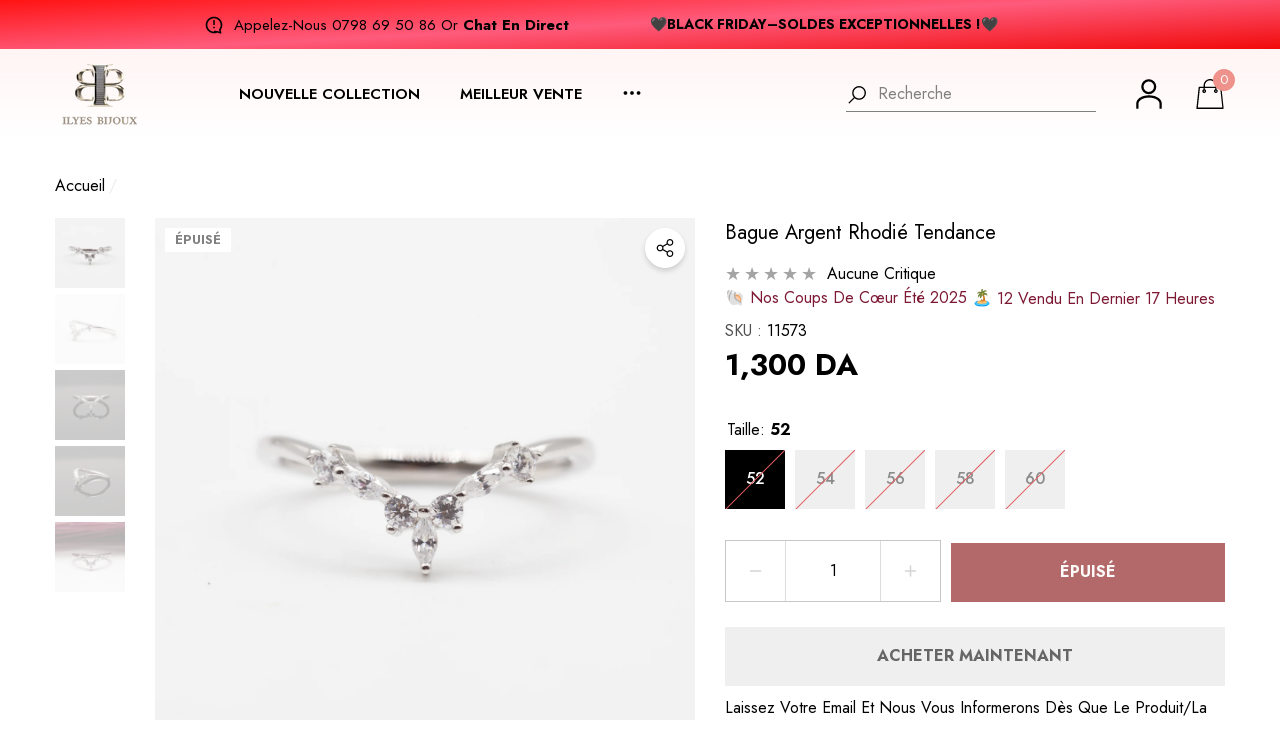

--- FILE ---
content_type: text/html; charset=utf-8
request_url: https://ilyes-bijoux.com/products/bague-argent-rhodie-tendance
body_size: 49122
content:
<!doctype html><html class="no-js" lang="fr" >
    <head>
        <meta charset="utf-8">
        <meta http-equiv="X-UA-Compatible" content="IE=edge">
        <meta name="viewport" content="width=device-width,initial-scale=1">
        <meta name="theme-color" content="">
        <link rel="canonical" href="https://ilyes-bijoux.com/products/bague-argent-rhodie-tendance">
        <link canonical-shop-url="https://ilyes-bijoux.com/"><link rel="icon" type="image/png" href="//ilyes-bijoux.com/cdn/shop/files/favicon_32x32.png?v=1613613541"><link rel="preconnect" href="https://cdn.shopify.com" crossorigin><title>Bague argent rhodié tendance
 &ndash; Ilyes Bijoux</title>

        
            <meta name="description" content="Bague argent rhodié tendance">
        

        
<meta property="og:site_name" content="Ilyes Bijoux">
<meta property="og:url" content="https://ilyes-bijoux.com/products/bague-argent-rhodie-tendance">
<meta property="og:title" content="Bague argent rhodié tendance">
<meta property="og:type" content="product">
<meta property="og:description" content="Bague argent rhodié tendance"><meta property="og:image" content="http://ilyes-bijoux.com/cdn/shop/files/IMG_0741.jpg?v=1694700495">
    <meta property="og:image:secure_url" content="https://ilyes-bijoux.com/cdn/shop/files/IMG_0741.jpg?v=1694700495">
    <meta property="og:image:width" content="2438">
    <meta property="og:image:height" content="2438"><meta property="og:price:amount" content="1,300">
    <meta property="og:price:currency" content="DZD"><meta name="twitter:site" content="@https://www.tiktok.com/@ilyes_bijoux"><meta name="twitter:card" content="summary_large_image">
<meta name="twitter:title" content="Bague argent rhodié tendance">
<meta name="twitter:description" content="Bague argent rhodié tendance">

        <script>window.performance && window.performance.mark && window.performance.mark('shopify.content_for_header.start');</script><meta name="google-site-verification" content="bpLLSigo8q2kWpFLoPZDpZVMQW7rPDt6OWJK-v29LxI">
<meta name="facebook-domain-verification" content="jetyyn7lazs7y2f87kanuwmllplss1">
<meta id="shopify-digital-wallet" name="shopify-digital-wallet" content="/51471024307/digital_wallets/dialog">
<link rel="alternate" hreflang="x-default" href="https://ilyes-bijoux.com/products/bague-argent-rhodie-tendance">
<link rel="alternate" hreflang="fr" href="https://ilyes-bijoux.com/products/bague-argent-rhodie-tendance">
<link rel="alternate" hreflang="ar" href="https://ilyes-bijoux.com/ar/products/bague-argent-rhodie-tendance">
<link rel="alternate" type="application/json+oembed" href="https://ilyes-bijoux.com/products/bague-argent-rhodie-tendance.oembed">
<script async="async" src="/checkouts/internal/preloads.js?locale=fr-DZ"></script>
<script id="shopify-features" type="application/json">{"accessToken":"f0973e9e8bfef4863f8cbaa9683f1582","betas":["rich-media-storefront-analytics"],"domain":"ilyes-bijoux.com","predictiveSearch":true,"shopId":51471024307,"locale":"fr"}</script>
<script>var Shopify = Shopify || {};
Shopify.shop = "ilyes-bijoux.myshopify.com";
Shopify.locale = "fr";
Shopify.currency = {"active":"DZD","rate":"1.0"};
Shopify.country = "DZ";
Shopify.theme = {"name":"halo-3-0-0-sections-ready","id":144478404831,"schema_name":"Halo","schema_version":"3.0.0","theme_store_id":null,"role":"main"};
Shopify.theme.handle = "null";
Shopify.theme.style = {"id":null,"handle":null};
Shopify.cdnHost = "ilyes-bijoux.com/cdn";
Shopify.routes = Shopify.routes || {};
Shopify.routes.root = "/";</script>
<script type="module">!function(o){(o.Shopify=o.Shopify||{}).modules=!0}(window);</script>
<script>!function(o){function n(){var o=[];function n(){o.push(Array.prototype.slice.apply(arguments))}return n.q=o,n}var t=o.Shopify=o.Shopify||{};t.loadFeatures=n(),t.autoloadFeatures=n()}(window);</script>
<script id="shop-js-analytics" type="application/json">{"pageType":"product"}</script>
<script defer="defer" async type="module" src="//ilyes-bijoux.com/cdn/shopifycloud/shop-js/modules/v2/client.init-shop-cart-sync_BcDpqI9l.fr.esm.js"></script>
<script defer="defer" async type="module" src="//ilyes-bijoux.com/cdn/shopifycloud/shop-js/modules/v2/chunk.common_a1Rf5Dlz.esm.js"></script>
<script defer="defer" async type="module" src="//ilyes-bijoux.com/cdn/shopifycloud/shop-js/modules/v2/chunk.modal_Djra7sW9.esm.js"></script>
<script type="module">
  await import("//ilyes-bijoux.com/cdn/shopifycloud/shop-js/modules/v2/client.init-shop-cart-sync_BcDpqI9l.fr.esm.js");
await import("//ilyes-bijoux.com/cdn/shopifycloud/shop-js/modules/v2/chunk.common_a1Rf5Dlz.esm.js");
await import("//ilyes-bijoux.com/cdn/shopifycloud/shop-js/modules/v2/chunk.modal_Djra7sW9.esm.js");

  window.Shopify.SignInWithShop?.initShopCartSync?.({"fedCMEnabled":true,"windoidEnabled":true});

</script>
<script>(function() {
  var isLoaded = false;
  function asyncLoad() {
    if (isLoaded) return;
    isLoaded = true;
    var urls = ["https:\/\/intg.snapchat.com\/shopify\/shopify-scevent-init.js?id=3f59dc58-a8c1-41a9-9590-0bea0b1f8031\u0026shop=ilyes-bijoux.myshopify.com"];
    for (var i = 0; i < urls.length; i++) {
      var s = document.createElement('script');
      s.type = 'text/javascript';
      s.async = true;
      s.src = urls[i];
      var x = document.getElementsByTagName('script')[0];
      x.parentNode.insertBefore(s, x);
    }
  };
  if(window.attachEvent) {
    window.attachEvent('onload', asyncLoad);
  } else {
    window.addEventListener('load', asyncLoad, false);
  }
})();</script>
<script id="__st">var __st={"a":51471024307,"offset":3600,"reqid":"77d06647-39b1-48e8-8606-3c5a2dcf2bd0-1769096975","pageurl":"ilyes-bijoux.com\/products\/bague-argent-rhodie-tendance","u":"adecd7c270dd","p":"product","rtyp":"product","rid":8107535565023};</script>
<script>window.ShopifyPaypalV4VisibilityTracking = true;</script>
<script id="form-persister">!function(){'use strict';const t='contact',e='new_comment',n=[[t,t],['blogs',e],['comments',e],[t,'customer']],o='password',r='form_key',c=['recaptcha-v3-token','g-recaptcha-response','h-captcha-response',o],s=()=>{try{return window.sessionStorage}catch{return}},i='__shopify_v',u=t=>t.elements[r],a=function(){const t=[...n].map((([t,e])=>`form[action*='/${t}']:not([data-nocaptcha='true']) input[name='form_type'][value='${e}']`)).join(',');var e;return e=t,()=>e?[...document.querySelectorAll(e)].map((t=>t.form)):[]}();function m(t){const e=u(t);a().includes(t)&&(!e||!e.value)&&function(t){try{if(!s())return;!function(t){const e=s();if(!e)return;const n=u(t);if(!n)return;const o=n.value;o&&e.removeItem(o)}(t);const e=Array.from(Array(32),(()=>Math.random().toString(36)[2])).join('');!function(t,e){u(t)||t.append(Object.assign(document.createElement('input'),{type:'hidden',name:r})),t.elements[r].value=e}(t,e),function(t,e){const n=s();if(!n)return;const r=[...t.querySelectorAll(`input[type='${o}']`)].map((({name:t})=>t)),u=[...c,...r],a={};for(const[o,c]of new FormData(t).entries())u.includes(o)||(a[o]=c);n.setItem(e,JSON.stringify({[i]:1,action:t.action,data:a}))}(t,e)}catch(e){console.error('failed to persist form',e)}}(t)}const f=t=>{if('true'===t.dataset.persistBound)return;const e=function(t,e){const n=function(t){return'function'==typeof t.submit?t.submit:HTMLFormElement.prototype.submit}(t).bind(t);return function(){let t;return()=>{t||(t=!0,(()=>{try{e(),n()}catch(t){(t=>{console.error('form submit failed',t)})(t)}})(),setTimeout((()=>t=!1),250))}}()}(t,(()=>{m(t)}));!function(t,e){if('function'==typeof t.submit&&'function'==typeof e)try{t.submit=e}catch{}}(t,e),t.addEventListener('submit',(t=>{t.preventDefault(),e()})),t.dataset.persistBound='true'};!function(){function t(t){const e=(t=>{const e=t.target;return e instanceof HTMLFormElement?e:e&&e.form})(t);e&&m(e)}document.addEventListener('submit',t),document.addEventListener('DOMContentLoaded',(()=>{const e=a();for(const t of e)f(t);var n;n=document.body,new window.MutationObserver((t=>{for(const e of t)if('childList'===e.type&&e.addedNodes.length)for(const t of e.addedNodes)1===t.nodeType&&'FORM'===t.tagName&&a().includes(t)&&f(t)})).observe(n,{childList:!0,subtree:!0,attributes:!1}),document.removeEventListener('submit',t)}))}()}();</script>
<script integrity="sha256-4kQ18oKyAcykRKYeNunJcIwy7WH5gtpwJnB7kiuLZ1E=" data-source-attribution="shopify.loadfeatures" defer="defer" src="//ilyes-bijoux.com/cdn/shopifycloud/storefront/assets/storefront/load_feature-a0a9edcb.js" crossorigin="anonymous"></script>
<script data-source-attribution="shopify.dynamic_checkout.dynamic.init">var Shopify=Shopify||{};Shopify.PaymentButton=Shopify.PaymentButton||{isStorefrontPortableWallets:!0,init:function(){window.Shopify.PaymentButton.init=function(){};var t=document.createElement("script");t.src="https://ilyes-bijoux.com/cdn/shopifycloud/portable-wallets/latest/portable-wallets.fr.js",t.type="module",document.head.appendChild(t)}};
</script>
<script data-source-attribution="shopify.dynamic_checkout.buyer_consent">
  function portableWalletsHideBuyerConsent(e){var t=document.getElementById("shopify-buyer-consent"),n=document.getElementById("shopify-subscription-policy-button");t&&n&&(t.classList.add("hidden"),t.setAttribute("aria-hidden","true"),n.removeEventListener("click",e))}function portableWalletsShowBuyerConsent(e){var t=document.getElementById("shopify-buyer-consent"),n=document.getElementById("shopify-subscription-policy-button");t&&n&&(t.classList.remove("hidden"),t.removeAttribute("aria-hidden"),n.addEventListener("click",e))}window.Shopify?.PaymentButton&&(window.Shopify.PaymentButton.hideBuyerConsent=portableWalletsHideBuyerConsent,window.Shopify.PaymentButton.showBuyerConsent=portableWalletsShowBuyerConsent);
</script>
<script>
  function portableWalletsCleanup(e){e&&e.src&&console.error("Failed to load portable wallets script "+e.src);var t=document.querySelectorAll("shopify-accelerated-checkout .shopify-payment-button__skeleton, shopify-accelerated-checkout-cart .wallet-cart-button__skeleton"),e=document.getElementById("shopify-buyer-consent");for(let e=0;e<t.length;e++)t[e].remove();e&&e.remove()}function portableWalletsNotLoadedAsModule(e){e instanceof ErrorEvent&&"string"==typeof e.message&&e.message.includes("import.meta")&&"string"==typeof e.filename&&e.filename.includes("portable-wallets")&&(window.removeEventListener("error",portableWalletsNotLoadedAsModule),window.Shopify.PaymentButton.failedToLoad=e,"loading"===document.readyState?document.addEventListener("DOMContentLoaded",window.Shopify.PaymentButton.init):window.Shopify.PaymentButton.init())}window.addEventListener("error",portableWalletsNotLoadedAsModule);
</script>

<script type="module" src="https://ilyes-bijoux.com/cdn/shopifycloud/portable-wallets/latest/portable-wallets.fr.js" onError="portableWalletsCleanup(this)" crossorigin="anonymous"></script>
<script nomodule>
  document.addEventListener("DOMContentLoaded", portableWalletsCleanup);
</script>

<link id="shopify-accelerated-checkout-styles" rel="stylesheet" media="screen" href="https://ilyes-bijoux.com/cdn/shopifycloud/portable-wallets/latest/accelerated-checkout-backwards-compat.css" crossorigin="anonymous">
<style id="shopify-accelerated-checkout-cart">
        #shopify-buyer-consent {
  margin-top: 1em;
  display: inline-block;
  width: 100%;
}

#shopify-buyer-consent.hidden {
  display: none;
}

#shopify-subscription-policy-button {
  background: none;
  border: none;
  padding: 0;
  text-decoration: underline;
  font-size: inherit;
  cursor: pointer;
}

#shopify-subscription-policy-button::before {
  box-shadow: none;
}

      </style>
<script id="sections-script" data-sections="header-nav-basic,header-mobile" defer="defer" src="//ilyes-bijoux.com/cdn/shop/t/14/compiled_assets/scripts.js?v=2092"></script>
<script>window.performance && window.performance.mark && window.performance.mark('shopify.content_for_header.end');</script>

        <style type="text/css" media="screen">
            @import url('https://fonts.googleapis.com/css?family=Jost:300,300i,400,400i,500,500i,600,600i,700,700i,800,800i,900,900i&display=swap');

    


@import url('https://fonts.googleapis.com/css?family=Bodoni+Moda:300,300i,400,400i,500,500i,600,600i,700,700i,800,800i,900,900i&display=swap');





:root {
    
        --font-1-family: Jost, -apple-system, 'Segoe UI', Roboto, 'Helvetica Neue', 'Noto Sans', 'Liberation Sans', Arial, sans-serif, 'Apple Color Emoji', 'Segoe UI Emoji', 'Segoe UI Symbol', 'Noto Color Emoji';
        --font-1-style: normal;
        --font-1-weight: normal;
    
    
        --font-2-family: Bodoni Moda, -apple-system, 'Segoe UI', Roboto, 'Helvetica Neue', 'Noto Sans', 'Liberation Sans', Arial, sans-serif, 'Apple Color Emoji', 'Segoe UI Emoji', 'Segoe UI Symbol', 'Noto Color Emoji';
        --font-2-style: normal;
        --font-2-weight: normal;
    
    
        --font-3-family: Jost, -apple-system, 'Segoe UI', Roboto, 'Helvetica Neue', 'Noto Sans', 'Liberation Sans', Arial, sans-serif, 'Apple Color Emoji', 'Segoe UI Emoji', 'Segoe UI Symbol', 'Noto Color Emoji';
        --font-3-style: normal;
        --font-3-weight: normal;
    

    
        --font-body-family: var(--font-1-family);
        --font-body-style: var(--font-1-style);
        --font-body-weight: var(--font-1-weight);
    

    
        --font-heading-family: var(--font-1-family);
        --font-heading-style: var(--font-1-style);
        --font-heading-weight: var(--font-1-weight);
    

    
        --font-page-title-family: var(--font-1-family);
        --font-page-title-style: var(--font-1-style);
        --font-page-title-weight: var(--font-1-weight);
    --color-text: #000000;
    --color-text2: #000000;
    --color-global: #f5b7b1;
    --color-global-bg: #fff5f4;
    --color-global-darken: #e6dddc;
    --color-white: #FFFFFF;
    --color-grey: #FFFFFF;
    --color-black: #202020;
    --color-base-text-rgb: 0, 0, 0;
    --color-base-text2-rgb: 0, 0, 0;
    --color-background: #FFFFFF;
    --color-background-rgb: 255, 255, 255;
    --color-background-hsl: 0, 0%, 100%;
    --color-background-overylay: rgba(255, 255, 255, 0.9);
    --color-link: #000000;
    --color-link-hover: #000000;
    --color-error: #f5b7b1;
    --color-error-bg: #FCEEEE;
    --color-success: #5A5A5A;
    --color-success-bg: #DFF0D8;
    --color-info: #202020;
    --color-info-bg: #FFF2DD;
    --color-background-10 : #e6e6e6;
    --color-background-20 : #cccccc;
    --color-background-30 : #b3b3b3;
    --color-background-50 : #808080;
    --color-background-global : #fadbd8;

    --font-size: 16px;
    --font-weight: 400;
    --font-weight-light: 300;
    --font-weight-normal: 400;
    --font-weight-medium: 500;
    --font-weight-semibold: 600;
    --font-weight-bold: 700;
    --font-weight-bolder: 800;
    --font-weight-black: 900;
    --line-height: 1.5;
    --letter-spacing: 0.0em;

    --header-font-size: 22px;
    
        --header-tablet-font-size: 22px;
        --header-sm-tablet-font-size: 22px;
    
    --header-mobile-font-size: 18px;
    --header-font-weight: 700;
    --header-text-transform: none;
    --header-color: #000000;

    --page-title-font-size: 40px;
    --page-title-mobile-font-size: 30px;
    --page-title-font-weight: 400;
    --page-title-text-transform: capitalize;
    --page-title-color: #000000;

    
        --btn-font-name: var(--font-1-family);
    
    --btn-font-size: 17px;
    --btn-font-weight: 400;
    --btn-text-transform: uppercase;
    --btn-border-width: 1px;
    --btn-border-style: solid;
    --btn-border-radius: 30px;
    --btn-padding-top: 16px;
    --btn-padding-bottom: 17px;
    --btn-box-shadow: none;
    --btn-min-height: 60px;
    --btn-1-color: #FFFFFF;
    --btn-1-bg: #000000;
    --btn-1-border: #000000;
    --btn-1-color-hover: #FFFFFF;
    --btn-1-bg-hover: #ef928b;
    --btn-1-border-hover: #ef928b;
    --btn-2-color: #000000;
    --btn-2-bg: #FFFFFF;
    --btn-2-border: #ffffff;
    --btn-2-color-hover: #FFFFFF;
    --btn-2-bg-hover: #ef928b;
    --btn-2-border-hover: #ef928b;
    --btn-3-color: #000000;
    --btn-3-bg: #ffffff;
    --btn-3-border: #808080;
    --btn-3-color-hover: #ffffff;
    --btn-3-bg-hover: #ef928b;
    --btn-3-border-hover: #ef928b;
    --btn-4-color: #010101;
    --btn-4-bg: #f5b7b1;
    --btn-4-border: #f5b7b1;
    --btn-4-color-hover: #010101;
    --btn-4-bg-hover: #ef928b;
    --btn-4-border-hover: #ef928b;
    --btn-5-color: #ffffff;
    --btn-5-bg: #191919;
    --btn-5-border: #808080;
    --btn-5-color-hover: #FFFFFF;
    --btn-5-bg-hover: #000000;
    --btn-5-border-hover: #000000;
    --btn-6-color: #000000;
    --btn-6-bg: linear-gradient(90deg, rgba(115, 255, 172, 1), rgba(212, 255, 63, 1) 51%, rgba(115, 255, 172, 1) 100%);
    --btn-6-color-hover: #FFFFFF;
    --btn-7-color: #ffffff;
    --btn-7-bg: #000000;
    --btn-7-border: linear-gradient(90deg, rgba(115, 255, 172, 1), rgba(212, 255, 63, 1) 100%);
    --btn-7-color-hover: #000000;
    --btn-8-color: #000000;
    --btn-8-bg: linear-gradient(90deg, rgba(115, 255, 172, 1), rgba(212, 255, 63, 1) 51%, rgba(115, 255, 172, 1) 100%);
    --btn-8-color-hover: #FFFFFF;
    --btn-8-bg-hover: #000000;

    --anchor-transition: all ease .3s;
    --bg-white: #ffffff;
    --bg-black: #000000;
    --bg-grey: #808080;
    --icon: var(--color-text);
    --duration-short: 100ms;
    --duration-default: 250ms;
    --duration-long: 500ms;
    --duration-longer: 600ms;
    --cubic: cubic-bezier(0.5, 1, 0.89, 1);

    --form-input-bg: #ffffff;
    --form-input-border: #c7c7c7;
    --form-input-color: #000000;;
    --form-input-placeholder: #FFFFFF;
    --form-label: #000000;
    --form-label-checkbox-before-border: #FFFFFF;
    --form-label-checkbox-before-bg: transparent;
    --form-label-checkbox-before-border-checked: #FFFFFF;
    --form-label-checkbox-before-bg-checked: #FFFFFF;

    --new-badge-color: #010101;
    --new-badge-bg: #FFFFFF;
    --sale-badge-color: #e15d63;
    --sale-badge-bg: #FFFFFF;
    --sold-out-badge-color: #808080;
    --sold-out-badge-bg: #FFFFFF;
    --custom-badge-color: #010101;
    --custom-badge-bg: #FFFFFF;
    --bundle-badge-color: #010101;
    --bundle-badge-bg: #FFFFFF;
    --badge-text-transform : uppercase;
    --product-card-bg : ;--product-title-font: var(--font-1-family);--product-title-font-size : 16px;
    --product-title-font-weight : 400;
    --product-title-line-text : full;
    --product-title-text-transform : capitalize;
    --product-title-color : #505050;
    --product-title-color-hover : #505050;
    --product-vendor-font-size : 16px;
    --product-vendor-font-weight : 700;
    --product-vendor-text-transform : capitalize;
    --product-vendor-color : #010101;
    --product-price-font-size : 18px;
    --product-price-font-weight : 700;
    --product-price-compare-font-size : 14px;
    --product-price-compare-font-weight : 400;
    --product-price-color : #010101;
    --product-sale-price-color : #e15d63;
    --product-compare-price-color : #808080;
    --product-review-full-color : #fac318;
    --product-review-empty-color : #A4A4A4;
    --product-swatch-border : transparent;
    --product-swatch-border-active : #808080;
    --product-wishlist-color : #000000;
    --product-wishlist-bg : #FFFFFF;
    --product-wishlist-color-added : #f5b7b1;
    --product-wishlist-bg-added : #FFFFFF;
    --product-compare-color : #000000;
    --product-compare-bg : #FFFFFF;
    --product-compare-color-added : #f5b7b1;
    --product-compare-bg-added : #FFFFFF;
    --product-quick-view-color : #000000;
    --product-quick-view-bg : #FFFFFF;
    --product-quick-view-color-hover : #FFFFFF;
    --product-quick-view-bg-hover : #000000;--product-action-font: var(--font-1-family);--product-action-font-size : 15px;
    --product-action-font-weight : 400;
    --product-action-color : #000000;
    --product-action-text-transform : uppercase;
    --product-action-bg : #f7e7e9;
    --product-action-border : #f7e7e9;
    --product-action-color-hover : #000000;
    --product-action-bg-hover : #f5b7b1;
    --product-action-border-hover : #f5b7b1;
    --product-action-min-height: 57.5px;
    --product-attr-font-size: 11px;
    --product-attr-font-weight: 400;
    --product-attr-color: #787878;
    --product-attr-text-transform: uppercase;
        --free-shipping-height : 10px;
        --free-shipping-color : #202020;
        --free-shipping-color-2 : #000000;
        --free-shipping-bg : #eee0de;
        --free-shipping-border : #a9a9a9;
        --free-shipping-borderw : 0px;
        --free-shipping-bg-1: #FCEEEE;
        --free-shipping-bg-2: #f5b7b1;
        --free-shipping-bg-3: #69C69C;
        --free-shipping-bg-4: #69C69C;
        --free-shipping-min-height : 42.5px;
    

    --swatch-border : transparent;
    --swatch-border-active : #808080;
    --variant-bg : #FFFFFF;
    --variant-color : #000000;
    --variant-border : #c7c7c7;
    --variant-bg-active : #000000;
    --variant-color-active : #FFFFFF;
    --variant-border-active : #000000;

    --lookbook-point-bg: #000000;
    --lookbook-point-bg-2: rgba(0, 0, 0, 0.5);
    --lookbook-point-border: #D8D8D8;
    --lookbook-point-border-2: rgba(216, 216, 216, 0.5);
    --lookbook-point-color: #FFFFFF;
    --blockquote-bg: #FFFFFF;
    --blockquote-color: #000000;

    --image-border: 0px;

    
}
            *,
*::before,
*::after {
    box-sizing: inherit;
}

html {
    box-sizing: border-box;
    font-size: 62.5%;
    height: 100%;
}

body {
    display: grid;
    grid-template-rows: auto auto 1fr auto;
    grid-template-columns: 100%;
    min-height: 100%;
    font-family: var(--font-body-family);
    font-style: var(--font-body-style);
    font-weight: var(--font-body-weight);
    line-height: var(--line-height);
    letter-spacing: var(--letter-spacing);
}

img{
    height: auto;
}


        </style>

        <link href="//ilyes-bijoux.com/cdn/shop/t/14/assets/base.css?v=149206837741892714361725097172" rel="stylesheet" type="text/css" media="all" />
<script>
            document.documentElement.className = document.documentElement.className.replace('no-js', 'js');
            if (Shopify.designMode) {
                document.documentElement.classList.add('shopify-design-mode');
            }
        </script>
    <script src="https://cdn.shopify.com/extensions/019b93c1-bc14-7200-9724-fabc47201519/my-app-115/assets/sdk.js" type="text/javascript" defer="defer"></script>
<link href="https://cdn.shopify.com/extensions/019b93c1-bc14-7200-9724-fabc47201519/my-app-115/assets/sdk.css" rel="stylesheet" type="text/css" media="all">
<link href="https://monorail-edge.shopifysvc.com" rel="dns-prefetch">
<script>(function(){if ("sendBeacon" in navigator && "performance" in window) {try {var session_token_from_headers = performance.getEntriesByType('navigation')[0].serverTiming.find(x => x.name == '_s').description;} catch {var session_token_from_headers = undefined;}var session_cookie_matches = document.cookie.match(/_shopify_s=([^;]*)/);var session_token_from_cookie = session_cookie_matches && session_cookie_matches.length === 2 ? session_cookie_matches[1] : "";var session_token = session_token_from_headers || session_token_from_cookie || "";function handle_abandonment_event(e) {var entries = performance.getEntries().filter(function(entry) {return /monorail-edge.shopifysvc.com/.test(entry.name);});if (!window.abandonment_tracked && entries.length === 0) {window.abandonment_tracked = true;var currentMs = Date.now();var navigation_start = performance.timing.navigationStart;var payload = {shop_id: 51471024307,url: window.location.href,navigation_start,duration: currentMs - navigation_start,session_token,page_type: "product"};window.navigator.sendBeacon("https://monorail-edge.shopifysvc.com/v1/produce", JSON.stringify({schema_id: "online_store_buyer_site_abandonment/1.1",payload: payload,metadata: {event_created_at_ms: currentMs,event_sent_at_ms: currentMs}}));}}window.addEventListener('pagehide', handle_abandonment_event);}}());</script>
<script id="web-pixels-manager-setup">(function e(e,d,r,n,o){if(void 0===o&&(o={}),!Boolean(null===(a=null===(i=window.Shopify)||void 0===i?void 0:i.analytics)||void 0===a?void 0:a.replayQueue)){var i,a;window.Shopify=window.Shopify||{};var t=window.Shopify;t.analytics=t.analytics||{};var s=t.analytics;s.replayQueue=[],s.publish=function(e,d,r){return s.replayQueue.push([e,d,r]),!0};try{self.performance.mark("wpm:start")}catch(e){}var l=function(){var e={modern:/Edge?\/(1{2}[4-9]|1[2-9]\d|[2-9]\d{2}|\d{4,})\.\d+(\.\d+|)|Firefox\/(1{2}[4-9]|1[2-9]\d|[2-9]\d{2}|\d{4,})\.\d+(\.\d+|)|Chrom(ium|e)\/(9{2}|\d{3,})\.\d+(\.\d+|)|(Maci|X1{2}).+ Version\/(15\.\d+|(1[6-9]|[2-9]\d|\d{3,})\.\d+)([,.]\d+|)( \(\w+\)|)( Mobile\/\w+|) Safari\/|Chrome.+OPR\/(9{2}|\d{3,})\.\d+\.\d+|(CPU[ +]OS|iPhone[ +]OS|CPU[ +]iPhone|CPU IPhone OS|CPU iPad OS)[ +]+(15[._]\d+|(1[6-9]|[2-9]\d|\d{3,})[._]\d+)([._]\d+|)|Android:?[ /-](13[3-9]|1[4-9]\d|[2-9]\d{2}|\d{4,})(\.\d+|)(\.\d+|)|Android.+Firefox\/(13[5-9]|1[4-9]\d|[2-9]\d{2}|\d{4,})\.\d+(\.\d+|)|Android.+Chrom(ium|e)\/(13[3-9]|1[4-9]\d|[2-9]\d{2}|\d{4,})\.\d+(\.\d+|)|SamsungBrowser\/([2-9]\d|\d{3,})\.\d+/,legacy:/Edge?\/(1[6-9]|[2-9]\d|\d{3,})\.\d+(\.\d+|)|Firefox\/(5[4-9]|[6-9]\d|\d{3,})\.\d+(\.\d+|)|Chrom(ium|e)\/(5[1-9]|[6-9]\d|\d{3,})\.\d+(\.\d+|)([\d.]+$|.*Safari\/(?![\d.]+ Edge\/[\d.]+$))|(Maci|X1{2}).+ Version\/(10\.\d+|(1[1-9]|[2-9]\d|\d{3,})\.\d+)([,.]\d+|)( \(\w+\)|)( Mobile\/\w+|) Safari\/|Chrome.+OPR\/(3[89]|[4-9]\d|\d{3,})\.\d+\.\d+|(CPU[ +]OS|iPhone[ +]OS|CPU[ +]iPhone|CPU IPhone OS|CPU iPad OS)[ +]+(10[._]\d+|(1[1-9]|[2-9]\d|\d{3,})[._]\d+)([._]\d+|)|Android:?[ /-](13[3-9]|1[4-9]\d|[2-9]\d{2}|\d{4,})(\.\d+|)(\.\d+|)|Mobile Safari.+OPR\/([89]\d|\d{3,})\.\d+\.\d+|Android.+Firefox\/(13[5-9]|1[4-9]\d|[2-9]\d{2}|\d{4,})\.\d+(\.\d+|)|Android.+Chrom(ium|e)\/(13[3-9]|1[4-9]\d|[2-9]\d{2}|\d{4,})\.\d+(\.\d+|)|Android.+(UC? ?Browser|UCWEB|U3)[ /]?(15\.([5-9]|\d{2,})|(1[6-9]|[2-9]\d|\d{3,})\.\d+)\.\d+|SamsungBrowser\/(5\.\d+|([6-9]|\d{2,})\.\d+)|Android.+MQ{2}Browser\/(14(\.(9|\d{2,})|)|(1[5-9]|[2-9]\d|\d{3,})(\.\d+|))(\.\d+|)|K[Aa][Ii]OS\/(3\.\d+|([4-9]|\d{2,})\.\d+)(\.\d+|)/},d=e.modern,r=e.legacy,n=navigator.userAgent;return n.match(d)?"modern":n.match(r)?"legacy":"unknown"}(),u="modern"===l?"modern":"legacy",c=(null!=n?n:{modern:"",legacy:""})[u],f=function(e){return[e.baseUrl,"/wpm","/b",e.hashVersion,"modern"===e.buildTarget?"m":"l",".js"].join("")}({baseUrl:d,hashVersion:r,buildTarget:u}),m=function(e){var d=e.version,r=e.bundleTarget,n=e.surface,o=e.pageUrl,i=e.monorailEndpoint;return{emit:function(e){var a=e.status,t=e.errorMsg,s=(new Date).getTime(),l=JSON.stringify({metadata:{event_sent_at_ms:s},events:[{schema_id:"web_pixels_manager_load/3.1",payload:{version:d,bundle_target:r,page_url:o,status:a,surface:n,error_msg:t},metadata:{event_created_at_ms:s}}]});if(!i)return console&&console.warn&&console.warn("[Web Pixels Manager] No Monorail endpoint provided, skipping logging."),!1;try{return self.navigator.sendBeacon.bind(self.navigator)(i,l)}catch(e){}var u=new XMLHttpRequest;try{return u.open("POST",i,!0),u.setRequestHeader("Content-Type","text/plain"),u.send(l),!0}catch(e){return console&&console.warn&&console.warn("[Web Pixels Manager] Got an unhandled error while logging to Monorail."),!1}}}}({version:r,bundleTarget:l,surface:e.surface,pageUrl:self.location.href,monorailEndpoint:e.monorailEndpoint});try{o.browserTarget=l,function(e){var d=e.src,r=e.async,n=void 0===r||r,o=e.onload,i=e.onerror,a=e.sri,t=e.scriptDataAttributes,s=void 0===t?{}:t,l=document.createElement("script"),u=document.querySelector("head"),c=document.querySelector("body");if(l.async=n,l.src=d,a&&(l.integrity=a,l.crossOrigin="anonymous"),s)for(var f in s)if(Object.prototype.hasOwnProperty.call(s,f))try{l.dataset[f]=s[f]}catch(e){}if(o&&l.addEventListener("load",o),i&&l.addEventListener("error",i),u)u.appendChild(l);else{if(!c)throw new Error("Did not find a head or body element to append the script");c.appendChild(l)}}({src:f,async:!0,onload:function(){if(!function(){var e,d;return Boolean(null===(d=null===(e=window.Shopify)||void 0===e?void 0:e.analytics)||void 0===d?void 0:d.initialized)}()){var d=window.webPixelsManager.init(e)||void 0;if(d){var r=window.Shopify.analytics;r.replayQueue.forEach((function(e){var r=e[0],n=e[1],o=e[2];d.publishCustomEvent(r,n,o)})),r.replayQueue=[],r.publish=d.publishCustomEvent,r.visitor=d.visitor,r.initialized=!0}}},onerror:function(){return m.emit({status:"failed",errorMsg:"".concat(f," has failed to load")})},sri:function(e){var d=/^sha384-[A-Za-z0-9+/=]+$/;return"string"==typeof e&&d.test(e)}(c)?c:"",scriptDataAttributes:o}),m.emit({status:"loading"})}catch(e){m.emit({status:"failed",errorMsg:(null==e?void 0:e.message)||"Unknown error"})}}})({shopId: 51471024307,storefrontBaseUrl: "https://ilyes-bijoux.com",extensionsBaseUrl: "https://extensions.shopifycdn.com/cdn/shopifycloud/web-pixels-manager",monorailEndpoint: "https://monorail-edge.shopifysvc.com/unstable/produce_batch",surface: "storefront-renderer",enabledBetaFlags: ["2dca8a86"],webPixelsConfigList: [{"id":"1133838559","configuration":"{\"pixel_id\":\"1193303315373312\",\"pixel_type\":\"facebook_pixel\"}","eventPayloadVersion":"v1","runtimeContext":"OPEN","scriptVersion":"ca16bc87fe92b6042fbaa3acc2fbdaa6","type":"APP","apiClientId":2329312,"privacyPurposes":["ANALYTICS","MARKETING","SALE_OF_DATA"],"dataSharingAdjustments":{"protectedCustomerApprovalScopes":["read_customer_address","read_customer_email","read_customer_name","read_customer_personal_data","read_customer_phone"]}},{"id":"989757663","configuration":"{\"webPixelName\":\"Judge.me\"}","eventPayloadVersion":"v1","runtimeContext":"STRICT","scriptVersion":"34ad157958823915625854214640f0bf","type":"APP","apiClientId":683015,"privacyPurposes":["ANALYTICS"],"dataSharingAdjustments":{"protectedCustomerApprovalScopes":["read_customer_email","read_customer_name","read_customer_personal_data","read_customer_phone"]}},{"id":"790823135","configuration":"{\"pixelCode\":\"CV8O5L3C77U8O18N57GG\"}","eventPayloadVersion":"v1","runtimeContext":"STRICT","scriptVersion":"22e92c2ad45662f435e4801458fb78cc","type":"APP","apiClientId":4383523,"privacyPurposes":["ANALYTICS","MARKETING","SALE_OF_DATA"],"dataSharingAdjustments":{"protectedCustomerApprovalScopes":["read_customer_address","read_customer_email","read_customer_name","read_customer_personal_data","read_customer_phone"]}},{"id":"508756191","configuration":"{\"config\":\"{\\\"pixel_id\\\":\\\"G-6SLN0XGLSL\\\",\\\"target_country\\\":\\\"DZ\\\",\\\"gtag_events\\\":[{\\\"type\\\":\\\"search\\\",\\\"action_label\\\":[\\\"G-6SLN0XGLSL\\\",\\\"AW-16789930959\\\/lEvuCN_1u-0ZEM-HiMY-\\\"]},{\\\"type\\\":\\\"begin_checkout\\\",\\\"action_label\\\":[\\\"G-6SLN0XGLSL\\\",\\\"AW-16789930959\\\/wDTMCOX1u-0ZEM-HiMY-\\\"]},{\\\"type\\\":\\\"view_item\\\",\\\"action_label\\\":[\\\"G-6SLN0XGLSL\\\",\\\"AW-16789930959\\\/oHXXCNz1u-0ZEM-HiMY-\\\",\\\"MC-EMZDSE6RVT\\\"]},{\\\"type\\\":\\\"purchase\\\",\\\"action_label\\\":[\\\"G-6SLN0XGLSL\\\",\\\"AW-16789930959\\\/1QupCNb1u-0ZEM-HiMY-\\\",\\\"MC-EMZDSE6RVT\\\"]},{\\\"type\\\":\\\"page_view\\\",\\\"action_label\\\":[\\\"G-6SLN0XGLSL\\\",\\\"AW-16789930959\\\/GxKSCNn1u-0ZEM-HiMY-\\\",\\\"MC-EMZDSE6RVT\\\"]},{\\\"type\\\":\\\"add_payment_info\\\",\\\"action_label\\\":[\\\"G-6SLN0XGLSL\\\",\\\"AW-16789930959\\\/PyP7CJv5u-0ZEM-HiMY-\\\"]},{\\\"type\\\":\\\"add_to_cart\\\",\\\"action_label\\\":[\\\"G-6SLN0XGLSL\\\",\\\"AW-16789930959\\\/TAL-COL1u-0ZEM-HiMY-\\\"]}],\\\"enable_monitoring_mode\\\":false}\"}","eventPayloadVersion":"v1","runtimeContext":"OPEN","scriptVersion":"b2a88bafab3e21179ed38636efcd8a93","type":"APP","apiClientId":1780363,"privacyPurposes":[],"dataSharingAdjustments":{"protectedCustomerApprovalScopes":["read_customer_address","read_customer_email","read_customer_name","read_customer_personal_data","read_customer_phone"]}},{"id":"9076959","configuration":"{\"pixelId\":\"3f59dc58-a8c1-41a9-9590-0bea0b1f8031\"}","eventPayloadVersion":"v1","runtimeContext":"STRICT","scriptVersion":"c119f01612c13b62ab52809eb08154bb","type":"APP","apiClientId":2556259,"privacyPurposes":["ANALYTICS","MARKETING","SALE_OF_DATA"],"dataSharingAdjustments":{"protectedCustomerApprovalScopes":["read_customer_address","read_customer_email","read_customer_name","read_customer_personal_data","read_customer_phone"]}},{"id":"shopify-app-pixel","configuration":"{}","eventPayloadVersion":"v1","runtimeContext":"STRICT","scriptVersion":"0450","apiClientId":"shopify-pixel","type":"APP","privacyPurposes":["ANALYTICS","MARKETING"]},{"id":"shopify-custom-pixel","eventPayloadVersion":"v1","runtimeContext":"LAX","scriptVersion":"0450","apiClientId":"shopify-pixel","type":"CUSTOM","privacyPurposes":["ANALYTICS","MARKETING"]}],isMerchantRequest: false,initData: {"shop":{"name":"Ilyes Bijoux","paymentSettings":{"currencyCode":"DZD"},"myshopifyDomain":"ilyes-bijoux.myshopify.com","countryCode":"FR","storefrontUrl":"https:\/\/ilyes-bijoux.com"},"customer":null,"cart":null,"checkout":null,"productVariants":[{"price":{"amount":1300.0,"currencyCode":"DZD"},"product":{"title":"Bague argent rhodié tendance","vendor":"ilyes-bijoux","id":"8107535565023","untranslatedTitle":"Bague argent rhodié tendance","url":"\/products\/bague-argent-rhodie-tendance","type":"ring"},"id":"44359791935711","image":{"src":"\/\/ilyes-bijoux.com\/cdn\/shop\/files\/IMG_0741.jpg?v=1694700495"},"sku":"11573","title":"52","untranslatedTitle":"52"},{"price":{"amount":1300.0,"currencyCode":"DZD"},"product":{"title":"Bague argent rhodié tendance","vendor":"ilyes-bijoux","id":"8107535565023","untranslatedTitle":"Bague argent rhodié tendance","url":"\/products\/bague-argent-rhodie-tendance","type":"ring"},"id":"44359791968479","image":{"src":"\/\/ilyes-bijoux.com\/cdn\/shop\/files\/IMG_0741.jpg?v=1694700495"},"sku":"11574","title":"54","untranslatedTitle":"54"},{"price":{"amount":1300.0,"currencyCode":"DZD"},"product":{"title":"Bague argent rhodié tendance","vendor":"ilyes-bijoux","id":"8107535565023","untranslatedTitle":"Bague argent rhodié tendance","url":"\/products\/bague-argent-rhodie-tendance","type":"ring"},"id":"44359792001247","image":{"src":"\/\/ilyes-bijoux.com\/cdn\/shop\/files\/IMG_0741.jpg?v=1694700495"},"sku":"11575","title":"56","untranslatedTitle":"56"},{"price":{"amount":1300.0,"currencyCode":"DZD"},"product":{"title":"Bague argent rhodié tendance","vendor":"ilyes-bijoux","id":"8107535565023","untranslatedTitle":"Bague argent rhodié tendance","url":"\/products\/bague-argent-rhodie-tendance","type":"ring"},"id":"44359792034015","image":{"src":"\/\/ilyes-bijoux.com\/cdn\/shop\/files\/IMG_0741.jpg?v=1694700495"},"sku":"11576","title":"58","untranslatedTitle":"58"},{"price":{"amount":1300.0,"currencyCode":"DZD"},"product":{"title":"Bague argent rhodié tendance","vendor":"ilyes-bijoux","id":"8107535565023","untranslatedTitle":"Bague argent rhodié tendance","url":"\/products\/bague-argent-rhodie-tendance","type":"ring"},"id":"44359792066783","image":{"src":"\/\/ilyes-bijoux.com\/cdn\/shop\/files\/IMG_0741.jpg?v=1694700495"},"sku":"11577","title":"60","untranslatedTitle":"60"}],"purchasingCompany":null},},"https://ilyes-bijoux.com/cdn","fcfee988w5aeb613cpc8e4bc33m6693e112",{"modern":"","legacy":""},{"shopId":"51471024307","storefrontBaseUrl":"https:\/\/ilyes-bijoux.com","extensionBaseUrl":"https:\/\/extensions.shopifycdn.com\/cdn\/shopifycloud\/web-pixels-manager","surface":"storefront-renderer","enabledBetaFlags":"[\"2dca8a86\"]","isMerchantRequest":"false","hashVersion":"fcfee988w5aeb613cpc8e4bc33m6693e112","publish":"custom","events":"[[\"page_viewed\",{}],[\"product_viewed\",{\"productVariant\":{\"price\":{\"amount\":1300.0,\"currencyCode\":\"DZD\"},\"product\":{\"title\":\"Bague argent rhodié tendance\",\"vendor\":\"ilyes-bijoux\",\"id\":\"8107535565023\",\"untranslatedTitle\":\"Bague argent rhodié tendance\",\"url\":\"\/products\/bague-argent-rhodie-tendance\",\"type\":\"ring\"},\"id\":\"44359791935711\",\"image\":{\"src\":\"\/\/ilyes-bijoux.com\/cdn\/shop\/files\/IMG_0741.jpg?v=1694700495\"},\"sku\":\"11573\",\"title\":\"52\",\"untranslatedTitle\":\"52\"}}]]"});</script><script>
  window.ShopifyAnalytics = window.ShopifyAnalytics || {};
  window.ShopifyAnalytics.meta = window.ShopifyAnalytics.meta || {};
  window.ShopifyAnalytics.meta.currency = 'DZD';
  var meta = {"product":{"id":8107535565023,"gid":"gid:\/\/shopify\/Product\/8107535565023","vendor":"ilyes-bijoux","type":"ring","handle":"bague-argent-rhodie-tendance","variants":[{"id":44359791935711,"price":130000,"name":"Bague argent rhodié tendance - 52","public_title":"52","sku":"11573"},{"id":44359791968479,"price":130000,"name":"Bague argent rhodié tendance - 54","public_title":"54","sku":"11574"},{"id":44359792001247,"price":130000,"name":"Bague argent rhodié tendance - 56","public_title":"56","sku":"11575"},{"id":44359792034015,"price":130000,"name":"Bague argent rhodié tendance - 58","public_title":"58","sku":"11576"},{"id":44359792066783,"price":130000,"name":"Bague argent rhodié tendance - 60","public_title":"60","sku":"11577"}],"remote":false},"page":{"pageType":"product","resourceType":"product","resourceId":8107535565023,"requestId":"77d06647-39b1-48e8-8606-3c5a2dcf2bd0-1769096975"}};
  for (var attr in meta) {
    window.ShopifyAnalytics.meta[attr] = meta[attr];
  }
</script>
<script class="analytics">
  (function () {
    var customDocumentWrite = function(content) {
      var jquery = null;

      if (window.jQuery) {
        jquery = window.jQuery;
      } else if (window.Checkout && window.Checkout.$) {
        jquery = window.Checkout.$;
      }

      if (jquery) {
        jquery('body').append(content);
      }
    };

    var hasLoggedConversion = function(token) {
      if (token) {
        return document.cookie.indexOf('loggedConversion=' + token) !== -1;
      }
      return false;
    }

    var setCookieIfConversion = function(token) {
      if (token) {
        var twoMonthsFromNow = new Date(Date.now());
        twoMonthsFromNow.setMonth(twoMonthsFromNow.getMonth() + 2);

        document.cookie = 'loggedConversion=' + token + '; expires=' + twoMonthsFromNow;
      }
    }

    var trekkie = window.ShopifyAnalytics.lib = window.trekkie = window.trekkie || [];
    if (trekkie.integrations) {
      return;
    }
    trekkie.methods = [
      'identify',
      'page',
      'ready',
      'track',
      'trackForm',
      'trackLink'
    ];
    trekkie.factory = function(method) {
      return function() {
        var args = Array.prototype.slice.call(arguments);
        args.unshift(method);
        trekkie.push(args);
        return trekkie;
      };
    };
    for (var i = 0; i < trekkie.methods.length; i++) {
      var key = trekkie.methods[i];
      trekkie[key] = trekkie.factory(key);
    }
    trekkie.load = function(config) {
      trekkie.config = config || {};
      trekkie.config.initialDocumentCookie = document.cookie;
      var first = document.getElementsByTagName('script')[0];
      var script = document.createElement('script');
      script.type = 'text/javascript';
      script.onerror = function(e) {
        var scriptFallback = document.createElement('script');
        scriptFallback.type = 'text/javascript';
        scriptFallback.onerror = function(error) {
                var Monorail = {
      produce: function produce(monorailDomain, schemaId, payload) {
        var currentMs = new Date().getTime();
        var event = {
          schema_id: schemaId,
          payload: payload,
          metadata: {
            event_created_at_ms: currentMs,
            event_sent_at_ms: currentMs
          }
        };
        return Monorail.sendRequest("https://" + monorailDomain + "/v1/produce", JSON.stringify(event));
      },
      sendRequest: function sendRequest(endpointUrl, payload) {
        // Try the sendBeacon API
        if (window && window.navigator && typeof window.navigator.sendBeacon === 'function' && typeof window.Blob === 'function' && !Monorail.isIos12()) {
          var blobData = new window.Blob([payload], {
            type: 'text/plain'
          });

          if (window.navigator.sendBeacon(endpointUrl, blobData)) {
            return true;
          } // sendBeacon was not successful

        } // XHR beacon

        var xhr = new XMLHttpRequest();

        try {
          xhr.open('POST', endpointUrl);
          xhr.setRequestHeader('Content-Type', 'text/plain');
          xhr.send(payload);
        } catch (e) {
          console.log(e);
        }

        return false;
      },
      isIos12: function isIos12() {
        return window.navigator.userAgent.lastIndexOf('iPhone; CPU iPhone OS 12_') !== -1 || window.navigator.userAgent.lastIndexOf('iPad; CPU OS 12_') !== -1;
      }
    };
    Monorail.produce('monorail-edge.shopifysvc.com',
      'trekkie_storefront_load_errors/1.1',
      {shop_id: 51471024307,
      theme_id: 144478404831,
      app_name: "storefront",
      context_url: window.location.href,
      source_url: "//ilyes-bijoux.com/cdn/s/trekkie.storefront.1bbfab421998800ff09850b62e84b8915387986d.min.js"});

        };
        scriptFallback.async = true;
        scriptFallback.src = '//ilyes-bijoux.com/cdn/s/trekkie.storefront.1bbfab421998800ff09850b62e84b8915387986d.min.js';
        first.parentNode.insertBefore(scriptFallback, first);
      };
      script.async = true;
      script.src = '//ilyes-bijoux.com/cdn/s/trekkie.storefront.1bbfab421998800ff09850b62e84b8915387986d.min.js';
      first.parentNode.insertBefore(script, first);
    };
    trekkie.load(
      {"Trekkie":{"appName":"storefront","development":false,"defaultAttributes":{"shopId":51471024307,"isMerchantRequest":null,"themeId":144478404831,"themeCityHash":"4402731885766467422","contentLanguage":"fr","currency":"DZD","eventMetadataId":"9bf85b83-2c69-45bb-9912-4d93bd34de78"},"isServerSideCookieWritingEnabled":true,"monorailRegion":"shop_domain","enabledBetaFlags":["65f19447"]},"Session Attribution":{},"S2S":{"facebookCapiEnabled":true,"source":"trekkie-storefront-renderer","apiClientId":580111}}
    );

    var loaded = false;
    trekkie.ready(function() {
      if (loaded) return;
      loaded = true;

      window.ShopifyAnalytics.lib = window.trekkie;

      var originalDocumentWrite = document.write;
      document.write = customDocumentWrite;
      try { window.ShopifyAnalytics.merchantGoogleAnalytics.call(this); } catch(error) {};
      document.write = originalDocumentWrite;

      window.ShopifyAnalytics.lib.page(null,{"pageType":"product","resourceType":"product","resourceId":8107535565023,"requestId":"77d06647-39b1-48e8-8606-3c5a2dcf2bd0-1769096975","shopifyEmitted":true});

      var match = window.location.pathname.match(/checkouts\/(.+)\/(thank_you|post_purchase)/)
      var token = match? match[1]: undefined;
      if (!hasLoggedConversion(token)) {
        setCookieIfConversion(token);
        window.ShopifyAnalytics.lib.track("Viewed Product",{"currency":"DZD","variantId":44359791935711,"productId":8107535565023,"productGid":"gid:\/\/shopify\/Product\/8107535565023","name":"Bague argent rhodié tendance - 52","price":"1300.00","sku":"11573","brand":"ilyes-bijoux","variant":"52","category":"ring","nonInteraction":true,"remote":false},undefined,undefined,{"shopifyEmitted":true});
      window.ShopifyAnalytics.lib.track("monorail:\/\/trekkie_storefront_viewed_product\/1.1",{"currency":"DZD","variantId":44359791935711,"productId":8107535565023,"productGid":"gid:\/\/shopify\/Product\/8107535565023","name":"Bague argent rhodié tendance - 52","price":"1300.00","sku":"11573","brand":"ilyes-bijoux","variant":"52","category":"ring","nonInteraction":true,"remote":false,"referer":"https:\/\/ilyes-bijoux.com\/products\/bague-argent-rhodie-tendance"});
      }
    });


        var eventsListenerScript = document.createElement('script');
        eventsListenerScript.async = true;
        eventsListenerScript.src = "//ilyes-bijoux.com/cdn/shopifycloud/storefront/assets/shop_events_listener-3da45d37.js";
        document.getElementsByTagName('head')[0].appendChild(eventsListenerScript);

})();</script>
<script
  defer
  src="https://ilyes-bijoux.com/cdn/shopifycloud/perf-kit/shopify-perf-kit-3.0.4.min.js"
  data-application="storefront-renderer"
  data-shop-id="51471024307"
  data-render-region="gcp-us-central1"
  data-page-type="product"
  data-theme-instance-id="144478404831"
  data-theme-name="Halo"
  data-theme-version="3.0.0"
  data-monorail-region="shop_domain"
  data-resource-timing-sampling-rate="10"
  data-shs="true"
  data-shs-beacon="true"
  data-shs-export-with-fetch="true"
  data-shs-logs-sample-rate="1"
  data-shs-beacon-endpoint="https://ilyes-bijoux.com/api/collect"
></script>
</head><body class="body-full template-product skin-3"><a class="skip-to-content-link visually-hidden" href="#MainContent">
            Ignorer et passer au contenu
        </a>
        <link href="//ilyes-bijoux.com/cdn/shop/t/14/assets/vendor.css?v=59873738426247701801725097174" rel="stylesheet" type="text/css" media="all" />
<link href="//ilyes-bijoux.com/cdn/shop/t/14/assets/animated.css?v=82428022931249397821725097172" rel="stylesheet" type="text/css" media="all" />
<link href="//ilyes-bijoux.com/cdn/shop/t/14/assets/component-card.css?v=117611423302351055601725097173" rel="stylesheet" type="text/css" media="all" />
<link href="//ilyes-bijoux.com/cdn/shop/t/14/assets/component-loading-overlay.css?v=146404741089483230301725097173" rel="stylesheet" type="text/css" media="all" />
<link href="//ilyes-bijoux.com/cdn/shop/t/14/assets/component-loading-banner.css?v=59030653696570839451725097173" rel="stylesheet" type="text/css" media="all" />
<link href="//ilyes-bijoux.com/cdn/shop/t/14/assets/component-loading-block.css?v=182145494743851810691725097173" rel="stylesheet" type="text/css" media="all" />

<link href="//ilyes-bijoux.com/cdn/shop/t/14/assets/custom.css?v=154534293663609804941725097173" rel="stylesheet" type="text/css" media="all" /><link rel="stylesheet" href="//ilyes-bijoux.com/cdn/shop/t/14/assets/component-newsletter.css?v=215348686387660521725097173" media="print" onload="this.media='all'">
<link rel="stylesheet" href="//ilyes-bijoux.com/cdn/shop/t/14/assets/component-list-social.css?v=37246820028759420821725097173" media="print" onload="this.media='all'">
<link rel="stylesheet" href="//ilyes-bijoux.com/cdn/shop/t/14/assets/component-image-effect.css?v=155250282240345216611725097173" media="print" onload="this.media='all'"><noscript><link href="//ilyes-bijoux.com/cdn/shop/t/14/assets/component-newsletter.css?v=215348686387660521725097173" rel="stylesheet" type="text/css" media="all" /></noscript>
<noscript><link href="//ilyes-bijoux.com/cdn/shop/t/14/assets/component-list-social.css?v=37246820028759420821725097173" rel="stylesheet" type="text/css" media="all" /></noscript>
<noscript><link href="//ilyes-bijoux.com/cdn/shop/t/14/assets/component-image-effect.css?v=155250282240345216611725097173" rel="stylesheet" type="text/css" media="all" /></noscript>
        <script src="//ilyes-bijoux.com/cdn/shop/t/14/assets/vendor.js?v=73080017453317284581725097174" type="text/javascript"></script>
<script src="//ilyes-bijoux.com/cdn/shop/t/14/assets/global.js?v=56378233067716886891725097173" type="text/javascript"></script>
<script>
    window.shopUrl = 'https://ilyes-bijoux.com';
    window.rtl_slick = false;
    window.layout = '3';
    window.mobile_menu = 'default';
	window.money_format = '{{ amount_no_decimals }} DA';
	window.shop_currency = 'DZD';
    window.show_multiple_currencies = false;
	window.routes = {
        root: '',
        cart: '/cart',
        cart_add_url: '/cart/add',
        cart_change_url: '/cart/change',
        cart_update_url: '/cart/update',
        collection_all: '/collections/all',
        predictive_search_url: '/search/suggest'
    };
    window.card = {
        layout: '9'
    };
    window.button_load_more = {
        default: `charger plus`,
        loading: `Chargement...`,
        view_all: `Tout voir`,
        no_more: `Pas plus`
    };
    window.after_add_to_cart = {
        type: 'popup_cart_2',
        message: `Message de réussite de l&#39;ajout au panier`
    };
    window.product_swatch = true;
    window.product_swatch_style = 'slider';
    window.quick_shop = {
        show: true,
        type: 3
    };
    window.quick_cart = {
        show: false,
        type: `popup`
    };
    window.cartStrings = {
        error: `Une erreur est survenue lors de l’actualisation de votre panier. Veuillez réessayer.`,
        quantityError: `Vous ne pouvez ajouter que [quantité] de cet article à votre panier.`
    };
    window.variantStrings = {
        addToCart: `Ajouter au panier`,
        addingToCart: `Ajout au panier`,
        addedToCart: `Ajouté au panier`,
        select: `Sélectionnez les options`,
        soldOut: `Épuisé`,
        unavailable: `Non disponible`,
        soldOut_message: `Message épuisé`,
        unavailable_message: `Message indisponible`,
        addToCart_message: `Ajouter au panier message`,
        preOrder: `Précommande`
    };
    window.inventory_text = {
        max: `nous n&#39;avons pas assez de stock`,
        warningQuantity: `Quantité maximale :[inventory]`,
        inStock: `En stock`,
        outOfStock: `Rupture de stock`,
        manyInStock: `Plusieurs en stock`
    };
    window.notify_me = {
        show: true,
        mail: `example@domain.com`,
        subject: `Out Of Stock Notification from Halothemes Store`,
        label: `Shopify`,
        success: `Merci ! Nous avons reçu votre demande et nous vous répondrons sous peu lorsque ce produit/variante sera disponible !`,
        error: `Veuillez utiliser une adresse e-mail valide, telle que john@exemple.com.`,
        button: `Prévenez-moi`
    };
    window.ask_an_expert = {
        customer_name: "mon nom",
        customer_mail: "mon courrier",
        customer_phone: "mon téléphone",
        customer_message: "mon message",
        type_radio1: "Do You Need",
        type_radio2: "How would you like me to contact you?",
        mail: "example@domain.com",
        subject: "Ask An Expert",
        label: "Shopify",
        success: "Merci. Nous avons reçu vos commentaires et vous répondrons sous peu.",
        error_1: "Veuillez utiliser une adresse e-mail valide, telle que john@exemple.com.",
        error_2: "Le champ doit être rempli avant de soumettre ce formulaire."
    };
    window.compare = {
        show: false,
        add: `Ajouter une comparaison`,
        added: `Ajout de la comparaison`,
        message: `Vous devez sélectionner au moins deux produits à comparer !`
    };
    window.wishlist = {
        show: false,
        add: `Ajouter`,
        added: `Ajouté`
    };
    window.review = {
        show: false
    };
    window.countdown = {
        text: `Offre à durée limitée :`,
        style: 2,
        day: `Jour`,
        hour: `Heure`,
        min: `Minutes`,
        sec: `seconde`,
        days: `Jours`,
        hours: `Heures`,
        mins: `Minutes`,
        secs: `Secondes`
    };
    window.customer_view = {
        text: `[number] clients regardent ce produit`
    };
    window.product_tabs = {
        no_collection: `Veuillez créer un lien vers les collections`,
        error: `Désolé, il n&#39;y a aucun produit dans cette collection`
    };
    window.show_mp4_video = false;
    window.accessibility = {
        next_slide: `Faire glisser vers la droite`,
        previous_slide: `Faire glisser vers la gauche`
    };
    window.enable_swatch_name = true;
    window.dynamic_browser_title = {
        show: false,
        text: ''
    };
    window.search = {
        type: 'all'
    };
    window.slick ={
        
            prevArrow: `<svg viewBox="0 0 256 512" aria-hidden="true" focusable="false" role="presentation"><path d="M238.475 475.535l7.071-7.07c4.686-4.686 4.686-12.284 0-16.971L50.053 256 245.546 60.506c4.686-4.686 4.686-12.284 0-16.971l-7.071-7.07c-4.686-4.686-12.284-4.686-16.97 0L10.454 247.515c-4.686 4.686-4.686 12.284 0 16.971l211.051 211.05c4.686 4.686 12.284 4.686 16.97-.001z"></path></svg>`,
            nextArrow: `<svg viewBox="0 0 256 512" aria-hidden="true" focusable="false" role="presentation"><path d="M17.525 36.465l-7.071 7.07c-4.686 4.686-4.686 12.284 0 16.971L205.947 256 10.454 451.494c-4.686 4.686-4.686 12.284 0 16.971l7.071 7.07c4.686 4.686 12.284 4.686 16.97 0l211.051-211.05c4.686-4.686 4.686-12.284 0-16.971L34.495 36.465c-4.686-4.687-12.284-4.687-16.97 0z"></path></svg>`
        
    };
    window.accessibilityStrings = {
        shareSuccess: `Copié dans le presse-papier !`
    }
</script>
<link href="//ilyes-bijoux.com/cdn/shop/t/14/assets/section-header.css?v=72446252310930858441725097174" rel="stylesheet" type="text/css" media="all" />
        <link href="//ilyes-bijoux.com/cdn/shop/t/14/assets/component-header.css?v=43869460165275343901725097173" rel="stylesheet" type="text/css" media="all" />
        <link href="//ilyes-bijoux.com/cdn/shop/t/14/assets/component-search.css?v=180315829095116124131725097173" rel="stylesheet" type="text/css" media="all" />
        <link href="//ilyes-bijoux.com/cdn/shop/t/14/assets/component-menu.css?v=142965964441900876191725097173" rel="stylesheet" type="text/css" media="all" />
        <!-- BEGIN sections: header-group -->
<div id="shopify-section-sections--18383706128607__db17c427-189b-42fc-ad17-df0d781d1dee" class="shopify-section shopify-section-group-header-group header-line section-header-single-line"><link href="//ilyes-bijoux.com/cdn/shop/t/14/assets/component-header-single-line.css?v=167560563604874212701725097173" rel="stylesheet" type="text/css" media="all" />
<link href="//ilyes-bijoux.com/cdn/shop/t/14/assets/component-announcement-bar.css?v=47138934128122333271725097172" rel="stylesheet" type="text/css" media="all" /><div class="header header-single-line header-inline header-wrapper" id="header-single-line-sections--18383706128607__db17c427-189b-42fc-ad17-df0d781d1dee" style="--header-bg: linear-gradient(177deg, rgba(255, 19, 19, 1), rgba(254, 91, 124, 1) 49%, rgba(241, 10, 10, 1) 100%);--header-color: #000000;">
    <div class="container container-1770">
        <div class="header-top--wrapper element-spacing justify-center"
            style="--spacing-top: 13px;
                --spacing-bottom: 13px;
                --spacing-top-mobile: 9.75;
                --spacing-bottom-mobile: 9.75;
                --spacing-top-tablet: 13px;
                --spacing-bottom-tablet: 13px;"
        ><div class="header-customer_service header-top-left text-left">
                                    <div class="customer-service top-customer-service"><div class="customer-service--icon">
                                                <svg xmlns="http://www.w3.org/2000/svg" viewbox="0 0 24 24" width="48" height="48" fill="currentColor">
    <path d="M12 2C6.48 2 2 6.48 2 12s4.48 10 10 10c1.45 0 2.84-.31 4.08-.88l3.9 1.33c.52.18 1.02-.28.9-.83l-.85-3.74C21.26 16.15 22 14.17 22 12c0-5.52-4.48-10-10-10zm0 18c-4.41 0-8-3.59-8-8s3.59-8 8-8 8 3.59 8 8c0 1.91-.66 3.66-1.77 5.07a.99.99 0 00-.17.81l.5 2.2-2.33-.8a1 1 0 00-.76.06C14.32 18.92 13.19 19 12 19zm-1-6h2v2h-2zm0-8h2v6h-2z"></path>
</svg>
                                            </div><div class="customer-service--text">
                                            Appelez-nous <a href="tel:(213)%798%2069%2050%2086/">0798 69 50 86</a> or <a href="https://www.facebook.com/messages/t/542098912497626" role="button"><strong>Chat en direct</strong></a>
                                        </div>
                                    </div>
                                </div><div class="header-announcement_bar overflow-hidden text-center">
                                    <div class="top-announcement-bar" data-announcement-bar data-loader-script="//ilyes-bijoux.com/cdn/shop/t/14/assets/halo.slide-announcement-bar.js?v=104869716425146308611725097174">
                                            <div class="top-announcement-bar-item">
                                                    <a class="wrapper" href="/collections">
                                                        <strong>🖤BLACK FRIDAY–sOLDES EXCEPTIONNELLES !🖤
</strong>
                                                    </a>
                                                </div>
                                            
                                            </div>
                                </div></div>
    </div>
</div>

</div><div id="shopify-section-sections--18383706128607__3c5f0ac9-ac84-49bf-8d47-555d60bd6648" class="shopify-section shopify-section-group-header-group section-header-navigation shopify-section__header-nav-basic"><noscript><link href="//ilyes-bijoux.com/cdn/shop/t/14/assets/component-megamenu.css?v=132499964075578683021725097173" rel="stylesheet" type="text/css" media="all" /></noscript><link rel="stylesheet" href="//ilyes-bijoux.com/cdn/shop/t/14/assets/component-megamenu.css?v=132499964075578683021725097173" media="all" onload="this.media='all'">

<sticky-header-basic data-sticky-type="down" id="shopify-section__header-nav-basic header-nav-basic-sections--18383706128607__3c5f0ac9-ac84-49bf-8d47-555d60bd6648" class="header-wrapper header-group">
    <header class="header header-nav header-nav-basic header-inline style-search-full"
        data-url-style-menu="//ilyes-bijoux.com/cdn/shop/t/14/assets/component-megamenu.css?v=132499964075578683021725097173" 
        style="--header-bg: linear-gradient(180deg, rgba(255, 245, 244, 1) 4%, rgba(255, 255, 255, 0.5) 99%);
            --header-color: #000000;
            --logo-width: 90px;
        "
    ><div class="header-bottom element-spacing"
                style="--spacing-top: 0px;
                --spacing-bottom: 0px;
                --spacing-top-mobile: 0px;
                --spacing-bottom-mobile: 0px;
                --spacing-top-tablet: 0px;
                --spacing-bottom-tablet: 0px;"
            >
                <div class="container container-1770">
                    <div class="header-bottom--wrapper"><div class="header-nav__logo header-bottom-left text-center" style="--logo-color: #000000;--logo-font-size: 22px;--logo-font-weight: 700;">
                                        <div class="header__heading">
                                            <a href="/" class="header__heading-link focus-inset"><img
                                                            srcset="//ilyes-bijoux.com/cdn/shop/files/logo_3e6cf681-d712-4d6d-8051-178dc429bdde_90x.png?v=1736430057 1x, //ilyes-bijoux.com/cdn/shop/files/logo_3e6cf681-d712-4d6d-8051-178dc429bdde_90x@2x.png?v=1736430057 2x"
                                                            src="//ilyes-bijoux.com/cdn/shop/files/logo_3e6cf681-d712-4d6d-8051-178dc429bdde_90x.png?v=1736430057"
                                                            loading="lazy"
                                                            class="header__heading-logo"
                                                            alt="Ilyes Bijoux"
                                                            width="388"
                                                            height="388"
                                                        ></a>
                                        </div>
                                    </div><div class="header-nav__menu header-bottom-center text-center has-resize-menu" id="HeaderNavigation" style="--spacing-left: 20px;--spacing-right: 20px;--menu-letter-spacing: 0.0em;"><nav class="header__inline-menu flex justify-center" data-navigation role="navigation" aria-label="Principale">
<ul class="list-menu list-menu--inline flex justify-center list-unstyled" role="list"  data-resize-menu
    style="--sale-item-color: #800405;
    
        --lv-1-font: var(--font-1-family);
    
    
        --lv-2-font: var(--font-1-family);
    
    
        --lv-2-mega-font: var(--font-1-family);
    
    --lv-1-font-size: 15px;
    --lv-1-font-weight: 600;
    --lv-1-text-transform: uppercase;
    --lv-1-color: #000000;
    --lv-1-color-hover: #000000;
    --lv-1-color-mobile: #000000;

    --lv-2-font-size: 15px;
    --lv-2-font-weight: 400;
    --lv-2-text-transform: capitalize;

    --lv-2-mega-font-size: 22px;
    --lv-2-mega-font-weight: 400;
    --lv-2-mega-text-transform: capitalize;
    --lv-2-color: #000000;
    --lv-2-color-hover: #000000;
    --lv-2-color-mobile: #000000;
    --lv-2-bg: #fff5f4;
    
        --new-label-color: #f9f9f9;
        --new-label-bg: #bae4ed;
        --sale-label-color: #ffffff;
        --sale-label-bg: #d12442;
        --hot-label-color: #ffffff;
        --hot-label-bg: #FFF993;
    "
><li class="menu-lv-item menu-lv-1 text-left no-megamenu dropdown"><a class="menu-lv-1__action list-menu__item link focus-inset" href="/collections/new-arive" role="button">
            <span class="text">nouvelle collection</span><span class="icon-dropdown" data-toggle-menu-mb>
                <svg xmlns="http://www.w3.org/2000/svg" viewBox="0 0 24 24" aria-hidden="true" focusable="false" role="presentation" class="icon icon-caret">
	<path d="M 7.75 1.34375 L 6.25 2.65625 L 14.65625 12 L 6.25 21.34375 L 7.75 22.65625 L 16.75 12.65625 L 17.34375 12 L 16.75 11.34375 Z"></path>
</svg>
            </span>
        </a><div class="menu-lv__dropdownmenu">
    <ul class="menu-lv__list list-menu list-unstyled motion-reduce" role="list">
        <li class="menu-lv-item menu-lv-2 nav-title-mobile text-center">
            <span class="icon-dropdown">
                <svg xmlns="http://www.w3.org/2000/svg" viewBox="0 0 24 24" aria-hidden="true" focusable="false" role="presentation" class="icon icon-long-arrow">
	<path d="M 18 8 L 18 11 L 0 11 L 0 13 L 18 13 L 18 16 L 23.599609 12 L 18 8 z"/>
</svg>
            </span>
            <a class="menu-lv-2__action link focus-inset" href="/collections/new-arive" role="button">
                <span class="text">
                    nouvelle collection
                </span>
            </a>
        </li>
        <li class="menu-lv-item menu-lv-2 text-left nav-all-mobile">
            <a href="/collections/new-arive" class="menu-lv-2__action list-menu__item list-menu__item--end link focus-inset" role="button">
                <span class="text">
                    Aller à  nouvelle collection 
                </span>
            </a>
        </li>
            <li class="menu-lv-item menu-lv-2 text-left"><a href="/collections/bijoux-plaque-or-paris-coque-de-nacre" class="menu-lv-2__action list-menu__item list-menu__item--end link focus-inset" role="button">
                        <span class="text">
                            Bijoux plaqué Or Paris Coque de Nacre
                        </span></a></li>
            <li class="menu-lv-item menu-lv-2 text-left"><a href="/collections/bijoux-argent-solde-40" class="menu-lv-2__action list-menu__item list-menu__item--end link focus-inset" role="button">
                        <span class="text">
                            Bijoux Argent SOLDE - 40%
                        </span></a></li>
            <li class="menu-lv-item menu-lv-2 text-left"><a href="/collections/bague-acier-inoxydable-promo/bleu" class="menu-lv-2__action list-menu__item list-menu__item--end link focus-inset" role="button">
                        <span class="text">
                            Bague acier inoxydable promo
                        </span></a></li>
            <li class="menu-lv-item menu-lv-2 text-left"><a href="/collections/bijoux-de-fantaisie-a-400-da" class="menu-lv-2__action list-menu__item list-menu__item--end link focus-inset" role="button">
                        <span class="text">
                            Bijoux de Fantaisie A 400 DA
                        </span></a></li>
            <li class="menu-lv-item menu-lv-2 text-left"><a href="/collections/bracelets-plaquer-or-xuping" class="menu-lv-2__action list-menu__item list-menu__item--end link focus-inset" role="button">
                        <span class="text">
                            Bracelets plaquer or Xuping
                        </span></a></li></ul>
</div></li>
<li class="menu-lv-item menu-lv-1 text-left no-megamenu dropdown"><a class="menu-lv-1__action list-menu__item link focus-inset" href="/collections/%E2%9C%A8-collection-meilleures-ventes-ilyes-bijoux-%E2%9C%A8" role="button">
            <span class="text">Meilleur vente</span><span class="icon-dropdown" data-toggle-menu-mb>
                <svg xmlns="http://www.w3.org/2000/svg" viewBox="0 0 24 24" aria-hidden="true" focusable="false" role="presentation" class="icon icon-caret">
	<path d="M 7.75 1.34375 L 6.25 2.65625 L 14.65625 12 L 6.25 21.34375 L 7.75 22.65625 L 16.75 12.65625 L 17.34375 12 L 16.75 11.34375 Z"></path>
</svg>
            </span>
        </a><div class="menu-lv__dropdownmenu">
    <ul class="menu-lv__list list-menu list-unstyled motion-reduce" role="list">
        <li class="menu-lv-item menu-lv-2 nav-title-mobile text-center">
            <span class="icon-dropdown">
                <svg xmlns="http://www.w3.org/2000/svg" viewBox="0 0 24 24" aria-hidden="true" focusable="false" role="presentation" class="icon icon-long-arrow">
	<path d="M 18 8 L 18 11 L 0 11 L 0 13 L 18 13 L 18 16 L 23.599609 12 L 18 8 z"/>
</svg>
            </span>
            <a class="menu-lv-2__action link focus-inset" href="/collections/%E2%9C%A8-collection-meilleures-ventes-ilyes-bijoux-%E2%9C%A8" role="button">
                <span class="text">
                    Meilleur vente
                </span>
            </a>
        </li>
        <li class="menu-lv-item menu-lv-2 text-left nav-all-mobile">
            <a href="/collections/%E2%9C%A8-collection-meilleures-ventes-ilyes-bijoux-%E2%9C%A8" class="menu-lv-2__action list-menu__item list-menu__item--end link focus-inset" role="button">
                <span class="text">
                    Aller à  Meilleur vente 
                </span>
            </a>
        </li>
            <li class="menu-lv-item menu-lv-2 text-left"><a href="/collections/chaine" class="menu-lv-2__action list-menu__item list-menu__item--end link focus-inset" role="button">
                        <span class="text">
                            Collier meilleures ventes
                        </span></a></li>
            <li class="menu-lv-item menu-lv-2 text-left"><a href="/collections/chaine-1" class="menu-lv-2__action list-menu__item list-menu__item--end link focus-inset" role="button">
                        <span class="text">
                            Ensemble 2 meilleures ventes
                        </span></a></li></ul>
</div></li>
<li class="menu-lv-item menu-lv-1 text-left no-megamenu"><a href="/pages/emplacements-des-magasins" class="menu-lv-1__action list-menu__item list-menu__item--end link focus-inset" role="button">
            <span class="text">Nos Magasins</span></a></li>
<li class="menu-lv-item menu-lv-1 text-left no-megamenu"><a href="/collections/acie-promotion" class="menu-lv-1__action list-menu__item list-menu__item--end link focus-inset" role="button">
            <span class="text">SOLD ACIER </span></a></li>
<li class="menu-lv-item menu-lv-toggle menu-lv-1 text-left no-megamenu visually-hidden" data-menu-lv-toggle>
            <p class="menu-lv-1__action list-menu__item link focus-inset">
                <span class="text">
                    <svg aria-hidden="true" focusable="false" role="presentation" class="icon icon-more" xmlns="http://www.w3.org/2000/svg" viewBox="0 0 512 512"><path d="M304 256c0 26.5-21.5 48-48 48s-48-21.5-48-48 21.5-48 48-48 48 21.5 48 48zm120-48c-26.5 0-48 21.5-48 48s21.5 48 48 48 48-21.5 48-48-21.5-48-48-48zm-336 0c-26.5 0-48 21.5-48 48s21.5 48 48 48 48-21.5 48-48-21.5-48-48-48z"></path></svg>
                </span>
                <span class="icon-dropdown" data-toggle-menu-mb>
                    <svg xmlns="http://www.w3.org/2000/svg" viewBox="0 0 24 24" aria-hidden="true" focusable="false" role="presentation" class="icon icon-caret">
	<path d="M 7.75 1.34375 L 6.25 2.65625 L 14.65625 12 L 6.25 21.34375 L 7.75 22.65625 L 16.75 12.65625 L 17.34375 12 L 16.75 11.34375 Z"></path>
</svg>
                </span>
            </p>
            <div class="menu-lv__dropdownmenu">
                <ul class="menu-lv__list list-menu list-unstyled motion-reduce" role="list" data-menu-lv-toggle-content></ul>
            </div>
        </li></ul>
                                            </nav></div><div class="header-nav__icons header-bottom-right header__icons--margin style-5 text-right clearfix" style="--margin-left: 38px;--function-group-size: 30px;--cart-count-background: #ef928b;--cart-count-color: #ffffff;"><details-modal class="header__iconItem header__search header__search--custom style-full show-full" style="--search_bg: #2e2e2e;--search_color: #808080;--search_border: #808080;--search_icon_color: #000000;--search_button_bg_color: ;"><predictive-search data-loading-text="Chargement en cours..." data-product-to-show="5" class="header__seach--details predictive-search-form"><details class="header__seach--details"><summary class="header__search-full" aria-haspopup="dialog" aria-label="Recherche">
    <form action="/search" method="get" role="search" class="search search-modal__form search-modal__form--mobile">
        <div class="field field-justify-between">
            <button class="button button--primary search__button field__button focus-inset" aria-label="Recherche">
                <svg xmlns="http://www.w3.org/2000/svg" viewBox="0 0 32 32"  aria-hidden="true" focusable="false" role="presentation">
		<path d="M 19 3 C 13.488281 3 9 7.488281 9 13 C 9 15.394531 9.839844 17.589844 11.25 19.3125 L 3.28125 27.28125 L 4.71875 28.71875 L 12.6875 20.75 C 14.410156 22.160156 16.605469 23 19 23 C 24.511719 23 29 18.511719 29 13 C 29 7.488281 24.511719 3 19 3 Z M 19 5 C 23.429688 5 27 8.570313 27 13 C 27 17.429688 23.429688 21 19 21 C 14.570313 21 11 17.429688 11 13 C 11 8.570313 14.570313 5 19 5 Z"/>
	</svg>
            </button>
            <label class="field__label hiddenLabels" for="Search-In-Modal">Recherche</label>
            <input 
                class="search__input field__input form-input-placeholder" 
                id="Search-In-Modal" 
                type="search" 
                name="q" 
                value="" 
                placeholder="Recherche" 
                autocomplete="off"role="combobox"
                    aria-expanded="false"
                    aria-owns="predictive-search-results-list"
                    aria-controls="predictive-search-results-list"
                    aria-haspopup="listbox"
                    aria-autocomplete="list"
                    autocorrect="off"
                    autocomplete="off"
                    autocapitalize="off"
                    spellcheck="false">
            <input type="hidden" name="type" value="product">
            <input type="hidden" name="options[prefix]" value="last" />
        </div>
    </form>
</summary>
<div class="search-modal modal__content quickSearch" role="dialog" aria-modal="true" aria-label="Recherche">
    <quick-search class="quickSearchResultsWrap" data-limit="5" data-image-ratio="adapt" data-ratio="125" data-quick-trendingProduct>
	<div class="loadingOverlay"></div>
	<div class="quickSearchResults custom-scrollbar">
		<div class="container container-1570"><div class="halo-popup-header popup-search-header">
					<a href="#" class="halo-popup-close clearfix" data-close-search-popup role="button">
						<svg xmlns="http://www.w3.org/2000/svg" viewBox="0 0 48 48"  aria-hidden="true" focusable="false" role="presentation">
	<path d="M 38.982422 6.9707031 A 2.0002 2.0002 0 0 0 37.585938 7.5859375 L 24 21.171875 L 10.414062 7.5859375 A 2.0002 2.0002 0 0 0 8.9785156 6.9804688 A 2.0002 2.0002 0 0 0 7.5859375 10.414062 L 21.171875 24 L 7.5859375 37.585938 A 2.0002 2.0002 0 1 0 10.414062 40.414062 L 24 26.828125 L 37.585938 40.414062 A 2.0002 2.0002 0 1 0 40.414062 37.585938 L 26.828125 24 L 40.414062 10.414062 A 2.0002 2.0002 0 0 0 38.982422 6.9707031 z"/>
</svg>
					</a>
				</div><div class="quickSearchResultsBlock quickSearchResultsWidget is-show"><div class="search-block quickSearchTrending"><h3 class="search-block-title text-left">
									<span class="text">BAGUE</span>
								</h3><ul class="list-item list-unstyled clearfix custom-scrollbar">
										<li class="item">
											<a href="/search?q=boucle*&amp;type=product" class="link" role="button">
												<svg xmlns="http://www.w3.org/2000/svg" viewBox="0 0 32 32"  aria-hidden="true" focusable="false" role="presentation">
		<path d="M 19 3 C 13.488281 3 9 7.488281 9 13 C 9 15.394531 9.839844 17.589844 11.25 19.3125 L 3.28125 27.28125 L 4.71875 28.71875 L 12.6875 20.75 C 14.410156 22.160156 16.605469 23 19 23 C 24.511719 23 29 18.511719 29 13 C 29 7.488281 24.511719 3 19 3 Z M 19 5 C 23.429688 5 27 8.570313 27 13 C 27 17.429688 23.429688 21 19 21 C 14.570313 21 11 17.429688 11 13 C 11 8.570313 14.570313 5 19 5 Z"/>
	</svg>
												<span class="text">
													BOUCLE
												</span>
											</a>
										</li>
										<li class="item">
											<a href="/search?q=collier*&amp;type=product" class="link" role="button">
												<svg xmlns="http://www.w3.org/2000/svg" viewBox="0 0 32 32"  aria-hidden="true" focusable="false" role="presentation">
		<path d="M 19 3 C 13.488281 3 9 7.488281 9 13 C 9 15.394531 9.839844 17.589844 11.25 19.3125 L 3.28125 27.28125 L 4.71875 28.71875 L 12.6875 20.75 C 14.410156 22.160156 16.605469 23 19 23 C 24.511719 23 29 18.511719 29 13 C 29 7.488281 24.511719 3 19 3 Z M 19 5 C 23.429688 5 27 8.570313 27 13 C 27 17.429688 23.429688 21 19 21 C 14.570313 21 11 17.429688 11 13 C 11 8.570313 14.570313 5 19 5 Z"/>
	</svg>
												<span class="text">
													COLLIER
												</span>
											</a>
										</li>
										<li class="item">
											<a href="/search?q=ensemble*&amp;type=product" class="link" role="button">
												<svg xmlns="http://www.w3.org/2000/svg" viewBox="0 0 32 32"  aria-hidden="true" focusable="false" role="presentation">
		<path d="M 19 3 C 13.488281 3 9 7.488281 9 13 C 9 15.394531 9.839844 17.589844 11.25 19.3125 L 3.28125 27.28125 L 4.71875 28.71875 L 12.6875 20.75 C 14.410156 22.160156 16.605469 23 19 23 C 24.511719 23 29 18.511719 29 13 C 29 7.488281 24.511719 3 19 3 Z M 19 5 C 23.429688 5 27 8.570313 27 13 C 27 17.429688 23.429688 21 19 21 C 14.570313 21 11 17.429688 11 13 C 11 8.570313 14.570313 5 19 5 Z"/>
	</svg>
												<span class="text">
													ENSEMBLE
												</span>
											</a>
										</li>
										<li class="item">
											<a href="/search?q=gourmette*&amp;type=product" class="link" role="button">
												<svg xmlns="http://www.w3.org/2000/svg" viewBox="0 0 32 32"  aria-hidden="true" focusable="false" role="presentation">
		<path d="M 19 3 C 13.488281 3 9 7.488281 9 13 C 9 15.394531 9.839844 17.589844 11.25 19.3125 L 3.28125 27.28125 L 4.71875 28.71875 L 12.6875 20.75 C 14.410156 22.160156 16.605469 23 19 23 C 24.511719 23 29 18.511719 29 13 C 29 7.488281 24.511719 3 19 3 Z M 19 5 C 23.429688 5 27 8.570313 27 13 C 27 17.429688 23.429688 21 19 21 C 14.570313 21 11 17.429688 11 13 C 11 8.570313 14.570313 5 19 5 Z"/>
	</svg>
												<span class="text">
													GOURMETTE
												</span>
											</a>
										</li>
										<li class="item">
											<a href="/search?q=bracelet*&amp;type=product" class="link" role="button">
												<svg xmlns="http://www.w3.org/2000/svg" viewBox="0 0 32 32"  aria-hidden="true" focusable="false" role="presentation">
		<path d="M 19 3 C 13.488281 3 9 7.488281 9 13 C 9 15.394531 9.839844 17.589844 11.25 19.3125 L 3.28125 27.28125 L 4.71875 28.71875 L 12.6875 20.75 C 14.410156 22.160156 16.605469 23 19 23 C 24.511719 23 29 18.511719 29 13 C 29 7.488281 24.511719 3 19 3 Z M 19 5 C 23.429688 5 27 8.570313 27 13 C 27 17.429688 23.429688 21 19 21 C 14.570313 21 11 17.429688 11 13 C 11 8.570313 14.570313 5 19 5 Z"/>
	</svg>
												<span class="text">
													BRACELET
												</span>
											</a>
										</li>
										<li class="item">
											<a href="/search?q=argent*&amp;type=product" class="link" role="button">
												<svg xmlns="http://www.w3.org/2000/svg" viewBox="0 0 32 32"  aria-hidden="true" focusable="false" role="presentation">
		<path d="M 19 3 C 13.488281 3 9 7.488281 9 13 C 9 15.394531 9.839844 17.589844 11.25 19.3125 L 3.28125 27.28125 L 4.71875 28.71875 L 12.6875 20.75 C 14.410156 22.160156 16.605469 23 19 23 C 24.511719 23 29 18.511719 29 13 C 29 7.488281 24.511719 3 19 3 Z M 19 5 C 23.429688 5 27 8.570313 27 13 C 27 17.429688 23.429688 21 19 21 C 14.570313 21 11 17.429688 11 13 C 11 8.570313 14.570313 5 19 5 Z"/>
	</svg>
												<span class="text">
													ARGENT
												</span>
											</a>
										</li>
										<li class="item">
											<a href="/search?q=plaque*&amp;type=product" class="link" role="button">
												<svg xmlns="http://www.w3.org/2000/svg" viewBox="0 0 32 32"  aria-hidden="true" focusable="false" role="presentation">
		<path d="M 19 3 C 13.488281 3 9 7.488281 9 13 C 9 15.394531 9.839844 17.589844 11.25 19.3125 L 3.28125 27.28125 L 4.71875 28.71875 L 12.6875 20.75 C 14.410156 22.160156 16.605469 23 19 23 C 24.511719 23 29 18.511719 29 13 C 29 7.488281 24.511719 3 19 3 Z M 19 5 C 23.429688 5 27 8.570313 27 13 C 27 17.429688 23.429688 21 19 21 C 14.570313 21 11 17.429688 11 13 C 11 8.570313 14.570313 5 19 5 Z"/>
	</svg>
												<span class="text">
													PLAQUE
												</span>
											</a>
										</li>
										<li class="item">
											<a href="/search?q=acie*&amp;type=product" class="link" role="button">
												<svg xmlns="http://www.w3.org/2000/svg" viewBox="0 0 32 32"  aria-hidden="true" focusable="false" role="presentation">
		<path d="M 19 3 C 13.488281 3 9 7.488281 9 13 C 9 15.394531 9.839844 17.589844 11.25 19.3125 L 3.28125 27.28125 L 4.71875 28.71875 L 12.6875 20.75 C 14.410156 22.160156 16.605469 23 19 23 C 24.511719 23 29 18.511719 29 13 C 29 7.488281 24.511719 3 19 3 Z M 19 5 C 23.429688 5 27 8.570313 27 13 C 27 17.429688 23.429688 21 19 21 C 14.570313 21 11 17.429688 11 13 C 11 8.570313 14.570313 5 19 5 Z"/>
	</svg>
												<span class="text">
													ACIE
												</span>
											</a>
										</li>
										<li class="item">
											<a href="/search?q=fantaisie*&amp;type=product" class="link" role="button">
												<svg xmlns="http://www.w3.org/2000/svg" viewBox="0 0 32 32"  aria-hidden="true" focusable="false" role="presentation">
		<path d="M 19 3 C 13.488281 3 9 7.488281 9 13 C 9 15.394531 9.839844 17.589844 11.25 19.3125 L 3.28125 27.28125 L 4.71875 28.71875 L 12.6875 20.75 C 14.410156 22.160156 16.605469 23 19 23 C 24.511719 23 29 18.511719 29 13 C 29 7.488281 24.511719 3 19 3 Z M 19 5 C 23.429688 5 27 8.570313 27 13 C 27 17.429688 23.429688 21 19 21 C 14.570313 21 11 17.429688 11 13 C 11 8.570313 14.570313 5 19 5 Z"/>
	</svg>
												<span class="text">
													FANTAISIE
												</span>
											</a>
										</li>
										<li class="item">
											<a href="/search?q=xuping*&amp;type=product" class="link" role="button">
												<svg xmlns="http://www.w3.org/2000/svg" viewBox="0 0 32 32"  aria-hidden="true" focusable="false" role="presentation">
		<path d="M 19 3 C 13.488281 3 9 7.488281 9 13 C 9 15.394531 9.839844 17.589844 11.25 19.3125 L 3.28125 27.28125 L 4.71875 28.71875 L 12.6875 20.75 C 14.410156 22.160156 16.605469 23 19 23 C 24.511719 23 29 18.511719 29 13 C 29 7.488281 24.511719 3 19 3 Z M 19 5 C 23.429688 5 27 8.570313 27 13 C 27 17.429688 23.429688 21 19 21 C 14.570313 21 11 17.429688 11 13 C 11 8.570313 14.570313 5 19 5 Z"/>
	</svg>
												<span class="text">
													XUPING
												</span>
											</a>
										</li>
										<li class="item">
											<a href="/search?q=inoxydable*&amp;type=product" class="link" role="button">
												<svg xmlns="http://www.w3.org/2000/svg" viewBox="0 0 32 32"  aria-hidden="true" focusable="false" role="presentation">
		<path d="M 19 3 C 13.488281 3 9 7.488281 9 13 C 9 15.394531 9.839844 17.589844 11.25 19.3125 L 3.28125 27.28125 L 4.71875 28.71875 L 12.6875 20.75 C 14.410156 22.160156 16.605469 23 19 23 C 24.511719 23 29 18.511719 29 13 C 29 7.488281 24.511719 3 19 3 Z M 19 5 C 23.429688 5 27 8.570313 27 13 C 27 17.429688 23.429688 21 19 21 C 14.570313 21 11 17.429688 11 13 C 11 8.570313 14.570313 5 19 5 Z"/>
	</svg>
												<span class="text">
													INOXYDABLE
												</span>
											</a>
										</li>
										<li class="item">
											<a href="/search?q=collection*&amp;type=product" class="link" role="button">
												<svg xmlns="http://www.w3.org/2000/svg" viewBox="0 0 32 32"  aria-hidden="true" focusable="false" role="presentation">
		<path d="M 19 3 C 13.488281 3 9 7.488281 9 13 C 9 15.394531 9.839844 17.589844 11.25 19.3125 L 3.28125 27.28125 L 4.71875 28.71875 L 12.6875 20.75 C 14.410156 22.160156 16.605469 23 19 23 C 24.511719 23 29 18.511719 29 13 C 29 7.488281 24.511719 3 19 3 Z M 19 5 C 23.429688 5 27 8.570313 27 13 C 27 17.429688 23.429688 21 19 21 C 14.570313 21 11 17.429688 11 13 C 11 8.570313 14.570313 5 19 5 Z"/>
	</svg>
												<span class="text">
													COLLECTION
												</span>
											</a>
										</li>
										<li class="item">
											<a href="/search?q=chaine*&amp;type=product" class="link" role="button">
												<svg xmlns="http://www.w3.org/2000/svg" viewBox="0 0 32 32"  aria-hidden="true" focusable="false" role="presentation">
		<path d="M 19 3 C 13.488281 3 9 7.488281 9 13 C 9 15.394531 9.839844 17.589844 11.25 19.3125 L 3.28125 27.28125 L 4.71875 28.71875 L 12.6875 20.75 C 14.410156 22.160156 16.605469 23 19 23 C 24.511719 23 29 18.511719 29 13 C 29 7.488281 24.511719 3 19 3 Z M 19 5 C 23.429688 5 27 8.570313 27 13 C 27 17.429688 23.429688 21 19 21 C 14.570313 21 11 17.429688 11 13 C 11 8.570313 14.570313 5 19 5 Z"/>
	</svg>
												<span class="text">
													CHAINE
												</span>
											</a>
										</li>
										<li class="item">
											<a href="/search?q=gourmette*&amp;type=product" class="link" role="button">
												<svg xmlns="http://www.w3.org/2000/svg" viewBox="0 0 32 32"  aria-hidden="true" focusable="false" role="presentation">
		<path d="M 19 3 C 13.488281 3 9 7.488281 9 13 C 9 15.394531 9.839844 17.589844 11.25 19.3125 L 3.28125 27.28125 L 4.71875 28.71875 L 12.6875 20.75 C 14.410156 22.160156 16.605469 23 19 23 C 24.511719 23 29 18.511719 29 13 C 29 7.488281 24.511719 3 19 3 Z M 19 5 C 23.429688 5 27 8.570313 27 13 C 27 17.429688 23.429688 21 19 21 C 14.570313 21 11 17.429688 11 13 C 11 8.570313 14.570313 5 19 5 Z"/>
	</svg>
												<span class="text">
													GOURMETTE
												</span>
											</a>
										</li>
										<li class="item">
											<a href="/search?q=chaine*&amp;type=product" class="link" role="button">
												<svg xmlns="http://www.w3.org/2000/svg" viewBox="0 0 32 32"  aria-hidden="true" focusable="false" role="presentation">
		<path d="M 19 3 C 13.488281 3 9 7.488281 9 13 C 9 15.394531 9.839844 17.589844 11.25 19.3125 L 3.28125 27.28125 L 4.71875 28.71875 L 12.6875 20.75 C 14.410156 22.160156 16.605469 23 19 23 C 24.511719 23 29 18.511719 29 13 C 29 7.488281 24.511719 3 19 3 Z M 19 5 C 23.429688 5 27 8.570313 27 13 C 27 17.429688 23.429688 21 19 21 C 14.570313 21 11 17.429688 11 13 C 11 8.570313 14.570313 5 19 5 Z"/>
	</svg>
												<span class="text">
													CHAINE
												</span>
											</a>
										</li></ul>
						</div>
						<div class="search-block quickSearchProduct" data-limit="5"
							
								data-collection="argent"
							
						><h3 class="search-block-title text-left">
									<span class="text">Popular Products</span>
								</h3><div class="search-block-content">
								<div class="halo-block">
									<div class="products-grid custom-scrollbar-x column-5"><div class="product"><div class="product-item" >
    <div class="card style-9">
        <div class="card-product">
            <div class="card-product__wrapper"><div class="card-media card-media--adapt"
                    
                        
                            style="padding-bottom: 100.0%;"
                        
                    
                ><img srcset="//ilyes-bijoux.com/cdn/shop/files/IMG_7287_86cbbf6c-0cee-44f5-a4a0-6b5ee3c54cdf_165x.jpg?v=1769092304 165w,//ilyes-bijoux.com/cdn/shop/files/IMG_7287_86cbbf6c-0cee-44f5-a4a0-6b5ee3c54cdf_360x.jpg?v=1769092304 360w,//ilyes-bijoux.com/cdn/shop/files/IMG_7287_86cbbf6c-0cee-44f5-a4a0-6b5ee3c54cdf_533x.jpg?v=1769092304 533w,//ilyes-bijoux.com/cdn/shop/files/IMG_7287_86cbbf6c-0cee-44f5-a4a0-6b5ee3c54cdf_720x.jpg?v=1769092304 720w,//ilyes-bijoux.com/cdn/shop/files/IMG_7287_86cbbf6c-0cee-44f5-a4a0-6b5ee3c54cdf_940x.jpg?v=1769092304 940w,//ilyes-bijoux.com/cdn/shop/files/IMG_7287_86cbbf6c-0cee-44f5-a4a0-6b5ee3c54cdf_1066x.jpg?v=1769092304 1066w"
                                src="//ilyes-bijoux.com/cdn/shop/files/IMG_7287_86cbbf6c-0cee-44f5-a4a0-6b5ee3c54cdf_533x.jpg?v=1769092304"
                                sizes="(min-width: 1100px) 535px, (min-width: 750px) calc((100vw - 130px) / 2), calc((100vw - 50px) / 2)"
                                alt="Parure de 4 pièces en argent rhodié garanti"
                                class="lazyload"
                            ></div>
            </div>
        </div>
        <div class="card-information">
            <div class="card-information__wrapper text-center"><a class="card-title link-underline" href="/products/parure-de-4-pieces-en-argent-rhodie-garanti">
                    <span class="text">
                        Parure de 4 pièces en argent rhodié garanti
                    </span>
                </a><div class="card-price"><div class="price">
                            <dl>
                                <div class="price__regular">
                                    <dt>
                                        <span class="visually-hidden visually-hidden--inline">Prix habituel</span>
                                    </dt>
                                    <dd class="price__last">
                                        <span class="price-item price-item--regular">
                                            48,000 DA
                                        </span>
                                    </dd>
                                </div>
                                <div class="price__sale">
                                    <dt class="price__compare">
                                        <span class="visually-hidden visually-hidden--inline">Prix habituel</span>
                                    </dt>
                                    <dd class="price__compare">
                                        <s class="price-item price-item--regular">
                                            
                                        </s>
                                    </dd>
                                    <dt>
                                        <span class="visually-hidden visually-hidden--inline">Prix soldé</span>
                                    </dt>
                                    <dd class="price__last">
                                        <span class="price-item price-item--sale">
                                            48,000 DA
                                        </span>
                                    </dd>
                                </div>
                            </dl>
                        </div>
                    </div></div>
        </div>
    </div>
</div></div><div class="product"><div class="product-item" >
    <div class="card style-9">
        <div class="card-product">
            <div class="card-product__wrapper"><div class="card-media card-media--adapt"
                    
                        
                            style="padding-bottom: 100.0%;"
                        
                    
                ><img srcset="//ilyes-bijoux.com/cdn/shop/files/IMG_1068_fd686e71-6907-4a4d-95f2-197a6e3a39cd_165x.jpg?v=1767171616 165w,//ilyes-bijoux.com/cdn/shop/files/IMG_1068_fd686e71-6907-4a4d-95f2-197a6e3a39cd_360x.jpg?v=1767171616 360w,//ilyes-bijoux.com/cdn/shop/files/IMG_1068_fd686e71-6907-4a4d-95f2-197a6e3a39cd_533x.jpg?v=1767171616 533w,//ilyes-bijoux.com/cdn/shop/files/IMG_1068_fd686e71-6907-4a4d-95f2-197a6e3a39cd_720x.jpg?v=1767171616 720w,//ilyes-bijoux.com/cdn/shop/files/IMG_1068_fd686e71-6907-4a4d-95f2-197a6e3a39cd_940x.jpg?v=1767171616 940w,//ilyes-bijoux.com/cdn/shop/files/IMG_1068_fd686e71-6907-4a4d-95f2-197a6e3a39cd_1066x.jpg?v=1767171616 1066w"
                                src="//ilyes-bijoux.com/cdn/shop/files/IMG_1068_fd686e71-6907-4a4d-95f2-197a6e3a39cd_533x.jpg?v=1767171616"
                                sizes="(min-width: 1100px) 535px, (min-width: 750px) calc((100vw - 130px) / 2), calc((100vw - 50px) / 2)"
                                alt="Bague en argent rhodié garantie"
                                class="lazyload"
                            ></div>
            </div>
        </div>
        <div class="card-information">
            <div class="card-information__wrapper text-center"><a class="card-title link-underline" href="/products/bague-en-argent-rhodie-garantie-5">
                    <span class="text">
                        Bague en argent rhodié garantie
                    </span>
                </a><div class="card-price"><div class="price">
                            <dl>
                                <div class="price__regular">
                                    <dt>
                                        <span class="visually-hidden visually-hidden--inline">Prix habituel</span>
                                    </dt>
                                    <dd class="price__last">
                                        <span class="price-item price-item--regular">
                                            3,000 DA
                                        </span>
                                    </dd>
                                </div>
                                <div class="price__sale">
                                    <dt class="price__compare">
                                        <span class="visually-hidden visually-hidden--inline">Prix habituel</span>
                                    </dt>
                                    <dd class="price__compare">
                                        <s class="price-item price-item--regular">
                                            
                                        </s>
                                    </dd>
                                    <dt>
                                        <span class="visually-hidden visually-hidden--inline">Prix soldé</span>
                                    </dt>
                                    <dd class="price__last">
                                        <span class="price-item price-item--sale">
                                            3,000 DA
                                        </span>
                                    </dd>
                                </div>
                            </dl>
                        </div>
                    </div></div>
        </div>
    </div>
</div></div><div class="product"><div class="product-item" >
    <div class="card style-9">
        <div class="card-product">
            <div class="card-product__wrapper"><div class="card-media card-media--adapt"
                    
                        
                            style="padding-bottom: 100.0%;"
                        
                    
                ><img srcset="//ilyes-bijoux.com/cdn/shop/files/IMG_1038-Edit_165x.jpg?v=1767102450 165w,//ilyes-bijoux.com/cdn/shop/files/IMG_1038-Edit_360x.jpg?v=1767102450 360w,//ilyes-bijoux.com/cdn/shop/files/IMG_1038-Edit_533x.jpg?v=1767102450 533w,//ilyes-bijoux.com/cdn/shop/files/IMG_1038-Edit_720x.jpg?v=1767102450 720w,//ilyes-bijoux.com/cdn/shop/files/IMG_1038-Edit_940x.jpg?v=1767102450 940w,//ilyes-bijoux.com/cdn/shop/files/IMG_1038-Edit_1066x.jpg?v=1767102450 1066w"
                                src="//ilyes-bijoux.com/cdn/shop/files/IMG_1038-Edit_533x.jpg?v=1767102450"
                                sizes="(min-width: 1100px) 535px, (min-width: 750px) calc((100vw - 130px) / 2), calc((100vw - 50px) / 2)"
                                alt="Boucles d&#39;oreilles en argent rhodié garanties"
                                class="lazyload"
                            ></div>
            </div>
        </div>
        <div class="card-information">
            <div class="card-information__wrapper text-center"><a class="card-title link-underline" href="/products/boucles-doreilles-en-argent-rhodie-garantie">
                    <span class="text">
                        Boucles d&#39;oreilles en argent rhodié garanties
                    </span>
                </a><div class="card-price"><div class="price">
                            <dl>
                                <div class="price__regular">
                                    <dt>
                                        <span class="visually-hidden visually-hidden--inline">Prix habituel</span>
                                    </dt>
                                    <dd class="price__last">
                                        <span class="price-item price-item--regular">
                                            3,200 DA
                                        </span>
                                    </dd>
                                </div>
                                <div class="price__sale">
                                    <dt class="price__compare">
                                        <span class="visually-hidden visually-hidden--inline">Prix habituel</span>
                                    </dt>
                                    <dd class="price__compare">
                                        <s class="price-item price-item--regular">
                                            
                                        </s>
                                    </dd>
                                    <dt>
                                        <span class="visually-hidden visually-hidden--inline">Prix soldé</span>
                                    </dt>
                                    <dd class="price__last">
                                        <span class="price-item price-item--sale">
                                            3,200 DA
                                        </span>
                                    </dd>
                                </div>
                            </dl>
                        </div>
                    </div></div>
        </div>
    </div>
</div></div><div class="product"><div class="product-item" >
    <div class="card style-9">
        <div class="card-product">
            <div class="card-product__wrapper"><div class="card-media card-media--adapt"
                    
                        
                            style="padding-bottom: 100.0%;"
                        
                    
                ><img srcset="//ilyes-bijoux.com/cdn/shop/files/IMG_1034_165x.jpg?v=1767172327 165w,//ilyes-bijoux.com/cdn/shop/files/IMG_1034_360x.jpg?v=1767172327 360w,//ilyes-bijoux.com/cdn/shop/files/IMG_1034_533x.jpg?v=1767172327 533w,//ilyes-bijoux.com/cdn/shop/files/IMG_1034_720x.jpg?v=1767172327 720w,//ilyes-bijoux.com/cdn/shop/files/IMG_1034_940x.jpg?v=1767172327 940w,//ilyes-bijoux.com/cdn/shop/files/IMG_1034_1066x.jpg?v=1767172327 1066w"
                                src="//ilyes-bijoux.com/cdn/shop/files/IMG_1034_533x.jpg?v=1767172327"
                                sizes="(min-width: 1100px) 535px, (min-width: 750px) calc((100vw - 130px) / 2), calc((100vw - 50px) / 2)"
                                alt="Gourmette en argent rhodié garantie"
                                class="lazyload"
                            ></div>
            </div>
        </div>
        <div class="card-information">
            <div class="card-information__wrapper text-center"><a class="card-title link-underline" href="/products/gourmette-en-argent-rhodie-garantie-11">
                    <span class="text">
                        Gourmette en argent rhodié garantie
                    </span>
                </a><div class="card-price"><div class="price">
                            <dl>
                                <div class="price__regular">
                                    <dt>
                                        <span class="visually-hidden visually-hidden--inline">Prix habituel</span>
                                    </dt>
                                    <dd class="price__last">
                                        <span class="price-item price-item--regular">
                                            2,800 DA
                                        </span>
                                    </dd>
                                </div>
                                <div class="price__sale">
                                    <dt class="price__compare">
                                        <span class="visually-hidden visually-hidden--inline">Prix habituel</span>
                                    </dt>
                                    <dd class="price__compare">
                                        <s class="price-item price-item--regular">
                                            
                                        </s>
                                    </dd>
                                    <dt>
                                        <span class="visually-hidden visually-hidden--inline">Prix soldé</span>
                                    </dt>
                                    <dd class="price__last">
                                        <span class="price-item price-item--sale">
                                            2,800 DA
                                        </span>
                                    </dd>
                                </div>
                            </dl>
                        </div>
                    </div></div>
        </div>
    </div>
</div></div><div class="product"><div class="product-item" >
    <div class="card style-9">
        <div class="card-product">
            <div class="card-product__wrapper"><div class="card-media card-media--adapt"
                    
                        
                            style="padding-bottom: 100.0%;"
                        
                    
                ><img srcset="//ilyes-bijoux.com/cdn/shop/files/IMG_1032-Edit_165x.jpg?v=1767102452 165w,//ilyes-bijoux.com/cdn/shop/files/IMG_1032-Edit_360x.jpg?v=1767102452 360w,//ilyes-bijoux.com/cdn/shop/files/IMG_1032-Edit_533x.jpg?v=1767102452 533w,//ilyes-bijoux.com/cdn/shop/files/IMG_1032-Edit_720x.jpg?v=1767102452 720w,//ilyes-bijoux.com/cdn/shop/files/IMG_1032-Edit_940x.jpg?v=1767102452 940w,//ilyes-bijoux.com/cdn/shop/files/IMG_1032-Edit_1066x.jpg?v=1767102452 1066w"
                                src="//ilyes-bijoux.com/cdn/shop/files/IMG_1032-Edit_533x.jpg?v=1767102452"
                                sizes="(min-width: 1100px) 535px, (min-width: 750px) calc((100vw - 130px) / 2), calc((100vw - 50px) / 2)"
                                alt="Collier en argent rhodié garanti"
                                class="lazyload"
                            ></div>
            </div>
        </div>
        <div class="card-information">
            <div class="card-information__wrapper text-center"><a class="card-title link-underline" href="/products/collier-en-argent-rhodie-garanti-2">
                    <span class="text">
                        Collier en argent rhodié garanti
                    </span>
                </a><div class="card-price"><div class="price">
                            <dl>
                                <div class="price__regular">
                                    <dt>
                                        <span class="visually-hidden visually-hidden--inline">Prix habituel</span>
                                    </dt>
                                    <dd class="price__last">
                                        <span class="price-item price-item--regular">
                                            3,900 DA
                                        </span>
                                    </dd>
                                </div>
                                <div class="price__sale">
                                    <dt class="price__compare">
                                        <span class="visually-hidden visually-hidden--inline">Prix habituel</span>
                                    </dt>
                                    <dd class="price__compare">
                                        <s class="price-item price-item--regular">
                                            
                                        </s>
                                    </dd>
                                    <dt>
                                        <span class="visually-hidden visually-hidden--inline">Prix soldé</span>
                                    </dt>
                                    <dd class="price__last">
                                        <span class="price-item price-item--sale">
                                            3,900 DA
                                        </span>
                                    </dd>
                                </div>
                            </dl>
                        </div>
                    </div></div>
        </div>
    </div>
</div></div></div>
								</div>
							</div>
						</div></div></div>
	</div>
</quick-search><div class="predictive-search predictive-search--header quickSearchResultsWrap is-hidden" tabindex="-1" data-predictive-search>
  <div class="predictive-search__loading-state">
    <svg aria-hidden="true" focusable="false" role="presentation" class="spinner" viewBox="0 0 66 66" xmlns="http://www.w3.org/2000/svg">
      <circle class="path" fill="none" stroke-width="6" cx="33" cy="33" r="30"></circle>
    </svg>
  </div>
</div>

<span class="predictive-search-status visually-hidden" role="status" aria-hidden="true"></span></div>

                                                        </details></predictive-search></details-modal><div class="header__iconItem header__group"><a href="https://shopify.com/51471024307/account?locale=fr&region_country=DZ" class="header__icon header__icon--account link focus-inset" 
                                                        
                                                    ><svg xmlns="http://www.w3.org/2000/svg" viewBox="0 0 453.54 453.54" aria-hidden="true" focusable="false" role="presentation" class="icon icon-account"><path d="M223.27,230.38A113.83,113.83,0,1,1,337.09,116.56,113.59,113.59,0,0,1,223.27,230.38Zm0-192.62a78.8,78.8,0,1,0,78.8,78.8A78.47,78.47,0,0,0,223.27,37.76Z"/><path d="M69.17,368.72V444.3c0,8.68-35,8.68-35,0V368.72c0-69.17,84.93-122.58,192.62-122.58s192.62,53.41,192.62,122.58V444.3c0,8.68-35,8.68-35,0V368.72c0-47.28-71.79-87.56-157.6-87.56S69.17,321.44,69.17,368.72Z"/></svg>
                                                        <span class="visually-hidden">Connexion</span>
                                                    </a><a href="/cart" class="header__icon header__icon--cart link focus-inset" id="cart-icon-bubble" role="button"><svg xmlns="http://www.w3.org/2000/svg" viewBox="0 0 464.64 511.06" class="icon icon-cart" aria-hidden="true" focusable="false" role="presentation">
		<path d="M0,498.08c1-7.53,2.16-15.05,3-22.6q4.47-40.62,8.76-81.25c2.8-26.27,5.51-52.54,8.33-78.8,2.83-26.42,5.79-52.84,8.62-79.26,2.82-26.26,5.55-52.53,8.35-78.79.54-5.12,1-10.27,1.93-15.33,1-5.55,4.46-8.61,10.08-9.44a42.31,42.31,0,0,1,6-.38q30.69,0,61.37,0h6.41c0-6.62,0-12.74,0-18.85.23-43.29,18.84-76.3,55.8-98.73,39.19-23.79,94.34-17.95,128.07,13C332,50.83,344.55,79.5,344.35,113.82c0,6,0,11.89,0,18.4h6.36q29.94,0,59.88,0c11.57,0,15.36,3.72,16.55,15.18,3.15,30.39,6.51,60.77,9.74,91.16,2.8,26.27,5.51,52.54,8.32,78.8s5.74,52.51,8.56,78.77q3.75,34.94,7.39,69.87c1.05,9.91,1.76,19.88,3.25,29.72,1.06,7-1.28,11.88-7.21,15.34H8l-8-9Zm24.92-11.14H442.15Q424.32,320.54,406.59,155H341.83c0,5.5.21,10.64-.08,15.76-.19,3.48,1.05,5.18,4.19,6.79a32.06,32.06,0,0,1,14.87,41.29,32.58,32.58,0,0,1-39.65,18.2c-12.33-4-21.67-15.32-22.53-27.75-1-14.38,5.08-25,17.56-32.09,1.43-.82,3.52-2.19,3.59-3.4.36-6.26.17-12.55.17-18.84H144.61c0,5.45.18,10.59-.06,15.71-.15,3.36.74,5.2,4,6.86a32,32,0,0,1,16.92,35.1c-2.58,13.31-15.15,24.75-28.31,25.76-16.54,1.28-30.36-8.13-34.83-23.7-4.32-15.06,2.72-30.33,17.39-37.94,1.17-.61,2.85-1.79,2.89-2.76.26-6.39.13-12.8.13-19H60.48C48.62,265.73,36.79,376.17,24.92,486.94ZM146.09,132H321.24c.24-15.17,1.2-30.16-3.31-44.66C307.16,52.66,284,30.8,248.28,24.55c-34.53-6-63.05,6.12-84.76,33.66C146.44,79.87,144.28,105.22,146.09,132Zm186.73,84.77a9.64,9.64,0,0,0,9.87-9.66,10,10,0,0,0-9.87-10.32,10.21,10.21,0,0,0-10,10.33A9.81,9.81,0,0,0,332.82,216.72Zm-188.71-9.94a9.88,9.88,0,0,0-9.65-10,10,10,0,0,0-10.12,10.09,9.71,9.71,0,0,0,10.19,9.86A9.59,9.59,0,0,0,144.11,206.78Z"/>
	</svg><span class="visually-hidden">Panier</span>
                                                        <div class="cart-count-bubble"><span class="text" aria-hidden="true" data-cart-count>0</span><span class="visually-hidden">0 article</span>
                                                        </div>
                                                    </a></div></div></div>
                </div>
            </div></header>
</sticky-header-basic><script type="application/ld+json">
    {
        "@context": "http://schema.org",
        "@type": "Organization",
        "name": "Ilyes Bijoux","sameAs": [
            "https:\/\/www.tiktok.com\/@ilyes_bijoux",
            "https:\/\/www.facebook.com\/ilyesbijoux.official\/?locale=fr_FR",
            "https:\/\/www.pinterest.com\/ilyesbijoux\/",
            "https:\/\/www.instagram.com\/ilyesbijoux.official",
            "https:\/\/www.tiktok.com\/@ilyes_bijoux",
            "https:\/\/www.tiktok.com\/@ilyes_bijoux",
            "https:\/\/www.youtube.com\/@ilyesbijoux.official",
            "https:\/\/www.tiktok.com\/@ilyes_bijoux"
        ],
        "url": "https:\/\/ilyes-bijoux.com"
    }
</script>

</div><div id="shopify-section-sections--18383706128607__header-mobile" class="shopify-section shopify-section-group-header-group shopify-section__header-mobile"><link rel="stylesheet" href="//ilyes-bijoux.com/cdn/shop/t/14/assets/component-menu-mobile.css?v=75217283402410283611725097173" media="all" onload="this.media='all'">
<noscript><link href="//ilyes-bijoux.com/cdn/shop/t/14/assets/component-menu-mobile.css?v=75217283402410283611725097173" rel="stylesheet" type="text/css" media="all" /></noscript><sticky-header-mobile data-sticky-type="down" id="shopify-section__header-mobile" class="header-wrapper header-group" 
    style="--header-mobile-bg: linear-gradient(180deg, rgba(252, 238, 238, 1), rgba(168, 255, 251, 0) 100%);
    ">
    <header class="header-mobile header-mobile-style-icon element-spacing" style="--spacing-top-mobile: 0px;--spacing-bottom-mobile: 0px;">
        <div class="container">
            <div class="header-mobile--wrapper"><div class="header-mobile__item--menu"><div class="header-mobile--icon item__mobile--hamburger" style="--icon-color: #000000;">
                                    <button type="button" class="mobileMenu-toggle" data-mobile-menu aria-label="menu">
                                        <span class="mobileMenu-toggle__Icon"></span>
                                    </button>
                                </div></div><div class="header-mobile__item--logo"><div class="header-mobile--icon"><div class="header__heading" style="--logo-color: #232323;--logo-font-size: 15px;--logo-font-weight: 900;">
                                            <a href="/" class="header__heading-link focus-inset"><img srcset="//ilyes-bijoux.com/cdn/shop/files/logo_50x.png?v=1736430026 1x, //ilyes-bijoux.com/cdn/shop/files/logo_50x@2x.png?v=1736430026 2x" src="//ilyes-bijoux.com/cdn/shop/files/logo_50x.png?v=1736430026" loading="lazy" class="header__heading-logo" alt="Ilyes Bijoux" width="388" height="388"></a>
                                        </div></div></div><div class="header-mobile__item--search"><side-drawer-opener class="header-mobile--icon" data-side-drawer="#Drawer-Search" style="--icon-color: #000000;">
                                        <button class="header__iconItem header__search t-button link focus-inset" type="button" aria-haspopup="dialog">
                                            <details>
                                                <summary class="header__icon header__icon--search header__icon--summary link focus-inset modal__toggle" aria-haspopup="dialog" aria-label="Recherche" data-search-mobile role="button" tabindex="0">
                                                    <span>
                                                        <svg xmlns="http://www.w3.org/2000/svg" viewBox="0 0 32 32" class="modal__toggle-open icon icon-search" aria-hidden="true" focusable="false" role="presentation">
		<path d="M 19 3 C 13.488281 3 9 7.488281 9 13 C 9 15.394531 9.839844 17.589844 11.25 19.3125 L 3.28125 27.28125 L 4.71875 28.71875 L 12.6875 20.75 C 14.410156 22.160156 16.605469 23 19 23 C 24.511719 23 29 18.511719 29 13 C 29 7.488281 24.511719 3 19 3 Z M 19 5 C 23.429688 5 27 8.570313 27 13 C 27 17.429688 23.429688 21 19 21 C 14.570313 21 11 17.429688 11 13 C 11 8.570313 14.570313 5 19 5 Z"/>
	</svg>
                                                        <svg xmlns="http://www.w3.org/2000/svg" viewBox="0 0 48 48" class="modal__toggle-close icon icon-close" aria-hidden="true" focusable="false" role="presentation">
	<path d="M 38.982422 6.9707031 A 2.0002 2.0002 0 0 0 37.585938 7.5859375 L 24 21.171875 L 10.414062 7.5859375 A 2.0002 2.0002 0 0 0 8.9785156 6.9804688 A 2.0002 2.0002 0 0 0 7.5859375 10.414062 L 21.171875 24 L 7.5859375 37.585938 A 2.0002 2.0002 0 1 0 10.414062 40.414062 L 24 26.828125 L 37.585938 40.414062 A 2.0002 2.0002 0 1 0 40.414062 37.585938 L 26.828125 24 L 40.414062 10.414062 A 2.0002 2.0002 0 0 0 38.982422 6.9707031 z"/>
</svg>
                                                    </span>
                                                </summary>
                                            </details>
                                        </button>
                                    </side-drawer-opener></div><div class="header-mobile__item--customer"><div class="header-mobile--icon" style="--icon-color: #000000;">
                                    <a href="https://shopify.com/51471024307/account?locale=fr&region_country=DZ" class="header__icon header__icon--account link focus-inset"  role="button">
                                        <svg xmlns="http://www.w3.org/2000/svg" viewBox="0 0 32 32" aria-hidden="true" focusable="false" role="presentation" class="icon icon-account"><path d="M 16 3 C 8.832031 3 3 8.832031 3 16 C 3 23.167969 8.832031 29 16 29 C 23.167969 29 29 23.167969 29 16 C 29 8.832031 23.167969 3 16 3 Z M 16 5 C 22.085938 5 27 9.914063 27 16 C 27 22.085938 22.085938 27 16 27 C 9.914063 27 5 22.085938 5 16 C 5 9.914063 9.914063 5 16 5 Z M 16 8 C 13.25 8 11 10.25 11 13 C 11 14.515625 11.707031 15.863281 12.78125 16.78125 C 10.53125 17.949219 9 20.300781 9 23 L 11 23 C 11 20.226563 13.226563 18 16 18 C 18.773438 18 21 20.226563 21 23 L 23 23 C 23 20.300781 21.46875 17.949219 19.21875 16.78125 C 20.292969 15.863281 21 14.515625 21 13 C 21 10.25 18.75 8 16 8 Z M 16 10 C 17.667969 10 19 11.332031 19 13 C 19 14.667969 17.667969 16 16 16 C 14.332031 16 13 14.667969 13 13 C 13 11.332031 14.332031 10 16 10 Z"/></svg>
                                        <span class="visually-hidden">Connexion</span>
                                    </a>
                                </div></div><div class="header-mobile__item--cart"><div class="header-mobile--icon" style="--icon-color: #000000;--cart-count-background: #ef928b;--cart-count-color: #ffffff;">
                                    <a href="/cart"  class="header__icon header__icon--cart link focus-inset" id="cart-icon-bubble mobile" role="button"><svg xmlns="http://www.w3.org/2000/svg" viewBox="0 0 32 32" class="icon icon-cart" aria-hidden="true" focusable="false" role="presentation"><path d="M 16 3 C 13.253906 3 11 5.253906 11 8 L 11 9 L 6.0625 9 L 6 9.9375 L 5 27.9375 L 4.9375 29 L 27.0625 29 L 27 27.9375 L 26 9.9375 L 25.9375 9 L 21 9 L 21 8 C 21 5.253906 18.746094 3 16 3 Z M 16 5 C 17.65625 5 19 6.34375 19 8 L 19 9 L 13 9 L 13 8 C 13 6.34375 14.34375 5 16 5 Z M 7.9375 11 L 11 11 L 11 14 L 13 14 L 13 11 L 19 11 L 19 14 L 21 14 L 21 11 L 24.0625 11 L 24.9375 27 L 7.0625 27 Z"/></svg><span class="visually-hidden">Panier</span>
                                        <div class="cart-count-bubble"><span class="text" aria-hidden="true" data-cart-count>0</span><span class="visually-hidden">0 article</span>
                                        </div>
                                    </a>
                                </div></div></div>
        </div></header>
</sticky-header-mobile>



</div>
<!-- END sections: header-group -->
        
<main id="MainContent" class="content-for-layout focus-none" role="main" tabindex="-1">
            <div id="shopify-section-template--18383705931999__main" class="shopify-section"><link href="//ilyes-bijoux.com/cdn/shop/t/14/assets/component-product.css?v=40888088483938130731725097173" rel="stylesheet" type="text/css" media="all" />
<link href="//ilyes-bijoux.com/cdn/shop/t/14/assets/component-review.css?v=145313658562771327071725097173" rel="stylesheet" type="text/css" media="all" />
<link href="//ilyes-bijoux.com/cdn/shop/t/14/assets/component-price.css?v=20618764657713323771725097173" rel="stylesheet" type="text/css" media="all" />
<link href="//ilyes-bijoux.com/cdn/shop/t/14/assets/component-badge.css?v=99793409531634056231725097172" rel="stylesheet" type="text/css" media="all" />
<link href="//ilyes-bijoux.com/cdn/shop/t/14/assets/component-rte.css?v=46277675313435158601725097173" rel="stylesheet" type="text/css" media="all" />
<link href="//ilyes-bijoux.com/cdn/shop/t/14/assets/component-product-form.css?v=154130349815001998821725097173" rel="stylesheet" type="text/css" media="all" />
<link rel="stylesheet" href="//ilyes-bijoux.com/cdn/shop/t/14/assets/component-fancybox.css?v=77101627283488923671725097173" media="print" onload="this.media='all'">
    <noscript><link href="//ilyes-bijoux.com/cdn/shop/t/14/assets/component-fancybox.css?v=77101627283488923671725097173" rel="stylesheet" type="text/css" media="all" /></noscript>
<div data-section-id="template--18383705931999__main" data-section-type="product" id="ProductSection-template--18383705931999__main" class="halo-page-padding"
    style="--padding-top: 0px;
    --padding-bottom: 30px;
    --padding-top-tablet: 0px;
    --padding-bottom-tablet: 23px;
    --padding-top-mobile: 0px;
    --padding-bottom-mobile: 15px;
    
        --add-to-cart-font: var(--font-1-family);
    
    --add-to-cart-font-size: 16px;
    --add-to-cart-font-weight: 700;
    --add-to-cart-text-transform: uppercase;
    --add-to-cart-bg: #800405;
    --add-to-cart-color: #fbf7f3;
    --add-to-cart-border: #800405;
    --add-to-cart-bg-hover: #7d1933;
    --add-to-cart-color-hover: #ffffff;
    --add-to-cart-border-hover: #7d1933;
    --buy-it-now-bg: #e5e5e5;
    --buy-it-now-color: #000000;
    --buy-it-now-border: #e5e5e5;
    --buy-it-now-bg-hover: #7d1933;
    --buy-it-now-color-hover: #ffffff;
    --buy-it-now-border-hover: #7d1933;
    --main-wishlist-border-radius: ;
    --main-wishlist-bg: ;
    --main-wishlist-color: ;
    --main-wishlist-border: ;
    --main-wishlist-bg-hover: ;
    --main-wishlist-color-hover: ;
    --main-wishlist-border-hover: ;
    --product-image-object-fit: cover;
    --btn-min-height: 59.0px;"
>
    <div class="container container-1770">

<link href="//ilyes-bijoux.com/cdn/shop/t/14/assets/component-breadcrumb.css?v=14643543631302895251725097172" rel="stylesheet" type="text/css" media="all" /><nav class="breadcrumb breadcrumb-left breadcrumb-full disable-scrollbar" role="navigation" aria-label="breadcrumbs">
        <a class="link" href="/">Accueil</a><span class="separate" aria-hidden="true"></span>
            <span>Bague argent rhodié tendance</span></nav>
<div class="productView halo-productView layout-1 productView-sticky" data-product-handle="bague-argent-rhodie-tendance" data-product-detail data-variant-image-grouped="true">
            <div class="productView-top">
                <div class="halo-productView-left productView-images clearfix" data-image-gallery><div class="productView-images-wrapper">
                        <div class="productView-image-wrapper"><div class="productView-badge badge-left halo-productBadges halo-productBadges--left style-8" data-new-badge-number="30"><span class="badge sold-out-badge" aria-hidden="true">
                Épuisé
            </span></div>
<div class="productView-nav" data-image-gallery-main data-arrow="true" data-dot="false"><div class="productView-image is-image productView-image-square filter-bague-argent-rhodie-tendance productView-image-zoomed" data-index="1">
                            <div class="productView-img-container product-single__media" data-media-id="33064001863903"
                                
                                    
                                        style="padding-bottom: 100%;"
                                    
                                
                            >
                                <div class="media"  data-zoom-image="//ilyes-bijoux.com/cdn/shop/files/IMG_0741.jpg?v=1694700495"  data-fancybox="images" href="//ilyes-bijoux.com/cdn/shop/files/IMG_0741.jpg?v=1694700495" >
                                    <img id="product-featured-image-33064001863903"
                                        srcset="//ilyes-bijoux.com/cdn/shop/files/IMG_0741.jpg?v=1694700495"
                                        src="//ilyes-bijoux.com/cdn/shop/files/IMG_0741.jpg?v=1694700495"
                                        alt="Bague argent rhodié tendance"
                                        title="Bague argent rhodié tendance"
                                        sizes="(min-width: 1200px) 1200px, (min-width: 768px) calc((100vw - 30px) / 2), calc(100vw - 30px)"
                                        width="2438"
                                        height="2438"data-sizes="auto"
                                        data-main-image

                                        data-index="1"
                                        data-cursor-image
                                    >
                                </div>
                            </div>
                        </div><div class="productView-image is-image productView-image-square filter-bague-argent-rhodie-tendance productView-image-zoomed" data-index="2">
                            <div class="productView-img-container product-single__media" data-media-id="33064001896671"
                                
                                    
                                        style="padding-bottom: 100%;"
                                    
                                
                            >
                                <div class="media"  data-zoom-image="//ilyes-bijoux.com/cdn/shop/files/IMG_0742.jpg?v=1694700496"  data-fancybox="images" href="//ilyes-bijoux.com/cdn/shop/files/IMG_0742.jpg?v=1694700496" >
                                    <img id="product-featured-image-33064001896671"
                                        srcset="//ilyes-bijoux.com/cdn/shop/files/IMG_0742.jpg?v=1694700496"
                                        src="//ilyes-bijoux.com/cdn/shop/files/IMG_0742.jpg?v=1694700496"
                                        alt="Bague argent rhodié tendance"
                                        title="Bague argent rhodié tendance"
                                        sizes="(min-width: 1200px) 1200px, (min-width: 768px) calc((100vw - 30px) / 2), calc(100vw - 30px)"
                                        width="2460"
                                        height="2460"loading="lazy"data-sizes="auto"
                                        data-main-image

                                        data-index="2"
                                        data-cursor-image
                                    >
                                </div>
                            </div>
                        </div><div class="productView-image is-image productView-image-square filter-bague-argent-rhodie-tendance productView-image-zoomed" data-index="3">
                            <div class="productView-img-container product-single__media" data-media-id="33072379330783"
                                
                                    
                                        style="padding-bottom: 100%;"
                                    
                                
                            >
                                <div class="media"  data-zoom-image="//ilyes-bijoux.com/cdn/shop/files/IMG_0799_0a365ffb-763c-420d-8b2f-9058777634b3.jpg?v=1694947193"  data-fancybox="images" href="//ilyes-bijoux.com/cdn/shop/files/IMG_0799_0a365ffb-763c-420d-8b2f-9058777634b3.jpg?v=1694947193" >
                                    <img id="product-featured-image-33072379330783"
                                        srcset="//ilyes-bijoux.com/cdn/shop/files/IMG_0799_0a365ffb-763c-420d-8b2f-9058777634b3.jpg?v=1694947193"
                                        src="//ilyes-bijoux.com/cdn/shop/files/IMG_0799_0a365ffb-763c-420d-8b2f-9058777634b3.jpg?v=1694947193"
                                        alt="Bague argent rhodié tendance"
                                        title="Bague argent rhodié tendance"
                                        sizes="(min-width: 1200px) 1200px, (min-width: 768px) calc((100vw - 30px) / 2), calc(100vw - 30px)"
                                        width="3077"
                                        height="3077"loading="lazy"data-sizes="auto"
                                        data-main-image

                                        data-index="3"
                                        data-cursor-image
                                    >
                                </div>
                            </div>
                        </div><div class="productView-image is-image productView-image-square filter-bague-argent-rhodie-tendance productView-image-zoomed" data-index="4">
                            <div class="productView-img-container product-single__media" data-media-id="33072379363551"
                                
                                    
                                        style="padding-bottom: 100%;"
                                    
                                
                            >
                                <div class="media"  data-zoom-image="//ilyes-bijoux.com/cdn/shop/files/IMG_0800.jpg?v=1694947193"  data-fancybox="images" href="//ilyes-bijoux.com/cdn/shop/files/IMG_0800.jpg?v=1694947193" >
                                    <img id="product-featured-image-33072379363551"
                                        srcset="//ilyes-bijoux.com/cdn/shop/files/IMG_0800.jpg?v=1694947193"
                                        src="//ilyes-bijoux.com/cdn/shop/files/IMG_0800.jpg?v=1694947193"
                                        alt="Bague argent rhodié tendance"
                                        title="Bague argent rhodié tendance"
                                        sizes="(min-width: 1200px) 1200px, (min-width: 768px) calc((100vw - 30px) / 2), calc(100vw - 30px)"
                                        width="2987"
                                        height="2987"loading="lazy"data-sizes="auto"
                                        data-main-image

                                        data-index="4"
                                        data-cursor-image
                                    >
                                </div>
                            </div>
                        </div><div class="productView-image is-image productView-image-square filter-bague-argent-rhodie-tendance productView-image-zoomed" data-index="5">
                            <div class="productView-img-container product-single__media" data-media-id="33075007455455"
                                
                                    
                                        style="padding-bottom: 100%;"
                                    
                                
                            >
                                <div class="media"  data-zoom-image="//ilyes-bijoux.com/cdn/shop/files/IMG_0834.jpg?v=1695026487"  data-fancybox="images" href="//ilyes-bijoux.com/cdn/shop/files/IMG_0834.jpg?v=1695026487" >
                                    <img id="product-featured-image-33075007455455"
                                        srcset="//ilyes-bijoux.com/cdn/shop/files/IMG_0834.jpg?v=1695026487"
                                        src="//ilyes-bijoux.com/cdn/shop/files/IMG_0834.jpg?v=1695026487"
                                        alt="Bague argent rhodié tendance"
                                        title="Bague argent rhodié tendance"
                                        sizes="(min-width: 1200px) 1200px, (min-width: 768px) calc((100vw - 30px) / 2), calc(100vw - 30px)"
                                        width="2427"
                                        height="2427"loading="lazy"data-sizes="auto"
                                        data-main-image

                                        data-index="5"
                                        data-cursor-image
                                    >
                                </div>
                            </div>
                        </div></div>
<link href="//ilyes-bijoux.com/cdn/shop/t/14/assets/component-share.css?v=44472460561986985221725097173" rel="stylesheet" type="text/css" media="all" />
<share-button class="share-button share-button__absolute" id="Share-template--18383705931999__main">
    <button class="share-button__button button hidden">
        <svg viewBox="0 0 227.216 227.216" class="icon icon-share" fill="none" xmlns="http://www.w3.org/2000/svg" aria-hidden="true" focusable="false">
	<path d="M175.897,141.476c-13.249,0-25.11,6.044-32.98,15.518l-51.194-29.066c1.592-4.48,2.467-9.297,2.467-14.317c0-5.019-0.875-9.836-2.467-14.316l51.19-29.073c7.869,9.477,19.732,15.523,32.982,15.523c23.634,0,42.862-19.235,42.862-42.879C218.759,19.229,199.531,0,175.897,0C152.26,0,133.03,19.229,133.03,42.865c0,5.02,0.874,9.838,2.467,14.319L84.304,86.258c-7.869-9.472-19.729-15.514-32.975-15.514c-23.64,0-42.873,19.229-42.873,42.866c0,23.636,19.233,42.865,42.873,42.865c13.246,0,25.105-6.042,32.974-15.513l51.194,29.067c-1.593,4.481-2.468,9.3-2.468,14.321c0,23.636,19.23,42.865,42.867,42.865c23.634,0,42.862-19.23,42.862-42.865C218.759,160.71,199.531,141.476,175.897,141.476z M175.897,15c15.363,0,27.862,12.5,27.862,27.865c0,15.373-12.499,27.879-27.862,27.879c-15.366,0-27.867-12.506-27.867-27.879C148.03,27.5,160.531,15,175.897,15z M51.33,141.476c-15.369,0-27.873-12.501-27.873-27.865c0-15.366,12.504-27.866,27.873-27.866c15.363,0,27.861,12.5,27.861,27.866C79.191,128.975,66.692,141.476,51.33,141.476z M175.897,212.216c-15.366,0-27.867-12.501-27.867-27.865c0-15.37,12.501-27.875,27.867-27.875c15.363,0,27.862,12.505,27.862,27.875C203.759,199.715,191.26,212.216,175.897,212.216z"></path>
</svg>
        Partager
    </button>
    <details id="Details-template--18383705931999__main">
        <summary class="share-button__button">
            <svg viewBox="0 0 227.216 227.216" class="icon icon-share" fill="none" xmlns="http://www.w3.org/2000/svg" aria-hidden="true" focusable="false">
	<path d="M175.897,141.476c-13.249,0-25.11,6.044-32.98,15.518l-51.194-29.066c1.592-4.48,2.467-9.297,2.467-14.317c0-5.019-0.875-9.836-2.467-14.316l51.19-29.073c7.869,9.477,19.732,15.523,32.982,15.523c23.634,0,42.862-19.235,42.862-42.879C218.759,19.229,199.531,0,175.897,0C152.26,0,133.03,19.229,133.03,42.865c0,5.02,0.874,9.838,2.467,14.319L84.304,86.258c-7.869-9.472-19.729-15.514-32.975-15.514c-23.64,0-42.873,19.229-42.873,42.866c0,23.636,19.233,42.865,42.873,42.865c13.246,0,25.105-6.042,32.974-15.513l51.194,29.067c-1.593,4.481-2.468,9.3-2.468,14.321c0,23.636,19.23,42.865,42.867,42.865c23.634,0,42.862-19.23,42.862-42.865C218.759,160.71,199.531,141.476,175.897,141.476z M175.897,15c15.363,0,27.862,12.5,27.862,27.865c0,15.373-12.499,27.879-27.862,27.879c-15.366,0-27.867-12.506-27.867-27.879C148.03,27.5,160.531,15,175.897,15z M51.33,141.476c-15.369,0-27.873-12.501-27.873-27.865c0-15.366,12.504-27.866,27.873-27.866c15.363,0,27.861,12.5,27.861,27.866C79.191,128.975,66.692,141.476,51.33,141.476z M175.897,212.216c-15.366,0-27.867-12.501-27.867-27.865c0-15.37,12.501-27.875,27.867-27.875c15.363,0,27.862,12.505,27.862,27.875C203.759,199.715,191.26,212.216,175.897,212.216z"></path>
</svg>
            Partager
        </summary>
        <div id="Article-share-template--18383705931999__main" class="share-button__fallback motion-reduce">
            <div class="form-field">
                <span id="ShareMessage-template--18383705931999__main" class="share-button__message hidden" role="status"></span>
                <input type="text"
                    class="field__input"
                    id="url"
                    value="https://ilyes-bijoux.com"
                    placeholder="Partager l&#39;URL"
                    onclick="this.select();"
                    readonly
                >
                <label class="field__label hiddenLabels" for="url">Partager l&#39;URL</label>
            </div>
            <button class="share-button__close hidden no-js-hidden">
                <svg xmlns="http://www.w3.org/2000/svg" viewBox="0 0 48 48"  aria-hidden="true" focusable="false" role="presentation">
	<path d="M 38.982422 6.9707031 A 2.0002 2.0002 0 0 0 37.585938 7.5859375 L 24 21.171875 L 10.414062 7.5859375 A 2.0002 2.0002 0 0 0 8.9785156 6.9804688 A 2.0002 2.0002 0 0 0 7.5859375 10.414062 L 21.171875 24 L 7.5859375 37.585938 A 2.0002 2.0002 0 1 0 10.414062 40.414062 L 24 26.828125 L 37.585938 40.414062 A 2.0002 2.0002 0 1 0 40.414062 37.585938 L 26.828125 24 L 40.414062 10.414062 A 2.0002 2.0002 0 0 0 38.982422 6.9707031 z"/>
</svg>
                <span class="visually-hidden">Fermer</span>
            </button>
            <button class="share-button__copy no-js-hidden">
                <svg class="icon icon-clipboard" width="11" height="13" fill="none" xmlns="http://www.w3.org/2000/svg" aria-hidden="true" focusable="false">
  <path fill-rule="evenodd" clip-rule="evenodd" d="M2 1a1 1 0 011-1h7a1 1 0 011 1v9a1 1 0 01-1 1V1H2zM1 2a1 1 0 00-1 1v9a1 1 0 001 1h7a1 1 0 001-1V3a1 1 0 00-1-1H1zm0 10V3h7v9H1z" fill="currentColor"/>
</svg>

                <span class="visually-hidden">Copier l&#39;URL dans le presse-papiers</span>
            </button>
        </div>
    </details>
</share-button>
</div><div class="productView-thumbnail-wrapper">
                                <div class="productView-for clearfix" ><div class="productView-thumbnail filter-bague-argent-rhodie-tendance" data-media-id="template--18383705931999__main-33064001863903" data-index="1">
                        <a class="productView-thumbnail-link animated-loading" href="javascript:void(0)" data-image="//ilyes-bijoux.com/cdn/shop/files/IMG_0741_1024x1024.jpg?v=1694700495" role="button" style="
                            
                                --padding-bottom: 100%;
                            ;"
                        >
                            <img srcset="//ilyes-bijoux.com/cdn/shop/files/IMG_0741_compact.jpg?v=1694700495"
                                src="//ilyes-bijoux.com/cdn/shop/files/IMG_0741_compact.jpg?v=1694700495"
                                alt="Bague argent rhodié tendance"
                                title="Bague argent rhodié tendance"data-index="1"
                                data-sizes="auto"
                            >
                        </a>
                    </div><div class="productView-thumbnail filter-bague-argent-rhodie-tendance" data-media-id="template--18383705931999__main-33064001896671" data-index="2">
                        <a class="productView-thumbnail-link animated-loading" href="javascript:void(0)" data-image="//ilyes-bijoux.com/cdn/shop/files/IMG_0742_1024x1024.jpg?v=1694700496" role="button" style="
                            
                                --padding-bottom: 100%;
                            ;"
                        >
                            <img srcset="//ilyes-bijoux.com/cdn/shop/files/IMG_0742_compact.jpg?v=1694700496"
                                src="//ilyes-bijoux.com/cdn/shop/files/IMG_0742_compact.jpg?v=1694700496"
                                alt="Bague argent rhodié tendance"
                                title="Bague argent rhodié tendance"loading="lazy"data-index="2"
                                data-sizes="auto"
                            >
                        </a>
                    </div><div class="productView-thumbnail filter-bague-argent-rhodie-tendance" data-media-id="template--18383705931999__main-33072379330783" data-index="3">
                        <a class="productView-thumbnail-link animated-loading" href="javascript:void(0)" data-image="//ilyes-bijoux.com/cdn/shop/files/IMG_0799_0a365ffb-763c-420d-8b2f-9058777634b3_1024x1024.jpg?v=1694947193" role="button" style="
                            
                                --padding-bottom: 100%;
                            ;"
                        >
                            <img srcset="//ilyes-bijoux.com/cdn/shop/files/IMG_0799_0a365ffb-763c-420d-8b2f-9058777634b3_compact.jpg?v=1694947193"
                                src="//ilyes-bijoux.com/cdn/shop/files/IMG_0799_0a365ffb-763c-420d-8b2f-9058777634b3_compact.jpg?v=1694947193"
                                alt="Bague argent rhodié tendance"
                                title="Bague argent rhodié tendance"loading="lazy"data-index="3"
                                data-sizes="auto"
                            >
                        </a>
                    </div><div class="productView-thumbnail filter-bague-argent-rhodie-tendance" data-media-id="template--18383705931999__main-33072379363551" data-index="4">
                        <a class="productView-thumbnail-link animated-loading" href="javascript:void(0)" data-image="//ilyes-bijoux.com/cdn/shop/files/IMG_0800_1024x1024.jpg?v=1694947193" role="button" style="
                            
                                --padding-bottom: 100%;
                            ;"
                        >
                            <img srcset="//ilyes-bijoux.com/cdn/shop/files/IMG_0800_compact.jpg?v=1694947193"
                                src="//ilyes-bijoux.com/cdn/shop/files/IMG_0800_compact.jpg?v=1694947193"
                                alt="Bague argent rhodié tendance"
                                title="Bague argent rhodié tendance"loading="lazy"data-index="4"
                                data-sizes="auto"
                            >
                        </a>
                    </div><div class="productView-thumbnail filter-bague-argent-rhodie-tendance" data-media-id="template--18383705931999__main-33075007455455" data-index="5">
                        <a class="productView-thumbnail-link animated-loading" href="javascript:void(0)" data-image="//ilyes-bijoux.com/cdn/shop/files/IMG_0834_1024x1024.jpg?v=1695026487" role="button" style="
                            
                                --padding-bottom: 100%;
                            ;"
                        >
                            <img srcset="//ilyes-bijoux.com/cdn/shop/files/IMG_0834_compact.jpg?v=1695026487"
                                src="//ilyes-bijoux.com/cdn/shop/files/IMG_0834_compact.jpg?v=1695026487"
                                alt="Bague argent rhodié tendance"
                                title="Bague argent rhodié tendance"loading="lazy"data-index="5"
                                data-sizes="auto"
                            >
                        </a>
                    </div></div>
                            </div></div>
                </div>
                <div class="halo-productView-right productView-details clearfix">
                    <div class="productView-product clearfix">
                        <div class="productView-options"><form method="post" action="/cart/add" id="product-form-installment-template--18383705931999__main-8107535565023" accept-charset="UTF-8" class="installment caption-large" enctype="multipart/form-data"><input type="hidden" name="form_type" value="product" /><input type="hidden" name="utf8" value="✓" /><input type="hidden" name="id" value="44359791935711">
                                
<input type="hidden" name="product-id" value="8107535565023" /><input type="hidden" name="section-id" value="template--18383705931999__main" /></form><h1 class="productView-title element-spacing"
                                            
                                            style="--spacing-top: 0px;
                                                --spacing-bottom: 14px;
                                                --spacing-top-mobile: 0px;
                                                --spacing-bottom-mobile: 7px;
                                                --spacing-top-tablet: 0px;
                                                --spacing-bottom-tablet: 11px;
                                                
                                                    --font-family: var(--font-1-family);
                                                
                                                --font-size: 20px;
                                                --font-weight: 400;
                                                --text-transform: capitalize;
                                                --text-color: #000000;"
                                        >
                                            Bague argent rhodié tendance
                                        </h1><div class="productView-promotion clearfix"
                                                
                                                style="--spacing-top: 0px;
                                                --spacing-bottom: 0px;
                                                --spacing-top-mobile: 0px;
                                                --spacing-bottom-mobile: 0px;
                                                --spacing-top-tablet: 0px;
                                                --spacing-bottom-tablet: 0px;"
                                            ><div class="productView-promotionItem">
                                                        <product-rating class="productView-rating halo-productReview" data-target="#halo-product-review">
                                                            <span class="spr-badge" id="spr_badge_8107535565023" data-rating="">
    <span class="spr-starrating spr-badge-starrating"><i class="spr-icon spr-icon-star-empty" role="none"></i><i class="spr-icon spr-icon-star-empty" role="none"></i><i class="spr-icon spr-icon-star-empty" role="none"></i><i class="spr-icon spr-icon-star-empty" role="none"></i><i class="spr-icon spr-icon-star-empty" role="none"></i></span><span class="spr-badge-caption">Aucune critique</span></span>

                                                        </product-rating>
                                                    </div><div class="productView-promotionItem">
                                                        <sold-in-last-product class="productView-soldProduct"
                                                            data-sold-out-product data-item="3,5,6,7,8,10,12,15"
                                                            data-hours="10,15,16,17,18,20,25,35"
                                                            style="
                                                                --font-family: var(--font-3-family);
                                                            
                                                            --font-size: 16px;
                                                            --font-weight: 400;
                                                            --text-transform: capitalize;
                                                            --text-color: #7d1933;"
                                                        >🐚 Nos coups de cœur été 2025 🏝️
<span class="text">
                                                                <span data-sold-out-number></span>
                                                                vendu en dernier
                                                                <span data-sold-out-hours></span>
                                                                heures
                                                            </span>
                                                        </sold-in-last-product>
                                                    </div></div><div class="productView-info element-spacing"
                                                
                                                style="--spacing-top: 8px;
                                                    --spacing-bottom: 7px;
                                                    --spacing-top-mobile: 4px;
                                                    --spacing-bottom-mobile: 4px;
                                                    --spacing-top-tablet: 6px;
                                                    --spacing-bottom-tablet: 5px;
                                                    
                                                        --font-family: var(--font-1-family);
                                                    
                                                    --font-size: 16px;
                                                    --font-weight: 800;
                                                    --text-transform: uppercase;
                                                    --text-color: #505050;
                                                    --text-color-2: #000000;"
                                            >
                                                <div class="productView-info-item" data-sku >
        <span class="productView-info-name">
            Sku :
        </span>
        <span class="productView-info-value">11573</span>
    </div>
                                            </div><div class="productView-price no-js-hidden clearfix element-spacing" id="product-price-template--18383705931999__main-8107535565023"
                                            
                                            style="--spacing-top: 0px;
                                                --spacing-bottom: 15px;
                                                --spacing-top-mobile: 0px;
                                                --spacing-bottom-mobile: 8px;
                                                --spacing-top-tablet: 0px;
                                                --spacing-bottom-tablet: 11px;"
                                        >
<div class="price price--large price--sold-out ">
    <dl><div class="price__regular">
            <dt>
                <span class="visually-hidden visually-hidden--inline">Prix habituel</span>
            </dt>
            <dd class="price__last">
                <span class="price-item price-item--regular">
                    1,300 DA
                </span>
            </dd>
        </div>
        <div class="price__sale">
            <dt class="price__compare">
                <span class="visually-hidden visually-hidden--inline">Prix habituel</span>
            </dt>
            <dd class="price__compare">
                <s class="price-item price-item--regular">
                    
                </s>
            </dd>
            <dt>
                <span class="visually-hidden visually-hidden--inline">Prix soldé</span>
            </dt>
            <dd class="price__last">
                <span class="price-item price-item--sale">
                    1,300 DA
                </span>
            </dd>
        </div>
        <small class="unit-price caption hidden">
            <dt class="visually-hidden">Prix unitaire</dt>
            <dd class="price__last">
                <span role="none"></span>
                <span aria-hidden="true">/</span>
                <span class="visually-hidden">&nbsp;par&nbsp;</span>
                <span role="none">
                </span>
            </dd>
        </small>
    </dl>
</div>
</div><div class="productView-inventory element-spacing is-hide"
                                                
                                                style="--spacing-top: 0px;
                                                --spacing-bottom: 18px;
                                                --spacing-top-mobile: 0px;
                                                --spacing-bottom-mobile: 9px;
                                                --spacing-top-tablet: 0px;
                                                --spacing-bottom-tablet: 14px;
                                                --text-color: #2d2d2d;
                                                --bg-color: #d2d5d9;
                                                --icon-color: ;
                                                --progress-bg-color: linear-gradient(90deg, rgba(255, 129, 119, 1), rgba(255, 134, 122, 1) 10.5%, rgba(255, 140, 127, 1) 21%, rgba(249, 145, 133, 1) 52%, rgba(207, 85, 108, 1) 78%, rgba(177, 42, 91, 1) 100%);
                                                --progress-height: 3px;"
                                                id="product-inventory-template--18383705931999__main-8107535565023"
                                            >
                                                <div class="productView-inventory-wrapper">
                                                    <div class="text">dépêchez vous, il ne reste que 0 article(s) en stock !</div>
                                                    <div class="progress" data-stock="0" data-max-stock="10" data-progress-percent="0%" style="--progress-percent: 0%;"></div>
                                                </div>
                                            </div><div class="productView-variants halo-productOptions element-spacing" id="product-option-template--18383705931999__main-8107535565023" data-type="button"
                                                
                                                style="--spacing-top: 23px;
                                                --spacing-bottom: 0px;
                                                --spacing-top-mobile: 12px;
                                                --spacing-bottom-mobile: 0px;
                                                --spacing-top-tablet: 17px;
                                                --spacing-bottom-tablet: 0px;
                                                "
                                            ><variant-radios class=" no-js-hidden product-option has-default" data-product="8107535565023" data-section="template--18383705931999__main" data-url="/products/bague-argent-rhodie-tendance" data-update-url="true" data-update-cart="false" data-update-template="false" data-update-sticky="true"><fieldset class="js product-form__input clearfix " data-product-attribute="set-rectangle" data-option-index="0">
                <legend class="form__label">
                    Taille:
                    <span data-header-option>
                        52
                    </span>
                </legend><input class="product-form__radio" type="radio" id="option-template--18383705931999__main-8107535565023-taille-0"
                            name="taille-8107535565023-template--18383705931999__main"
                            value="52"
                            checked
                            
                            data-variant-id="44359791935711"
                        ><label class="product-form__label soldout" for="option-template--18383705931999__main-8107535565023-taille-0" role="button" tabindex="0"  data-variant-id="44359791935711">
                                <span class="text">52</span>
                            </label><input class="product-form__radio" type="radio" id="option-template--18383705931999__main-8107535565023-taille-1"
                            name="taille-8107535565023-template--18383705931999__main"
                            value="54"
                            
                            
                            data-variant-id="44359791968479"
                        ><label class="product-form__label soldout" for="option-template--18383705931999__main-8107535565023-taille-1" role="button" tabindex="0"  data-variant-id="44359791968479">
                                <span class="text">54</span>
                            </label><input class="product-form__radio" type="radio" id="option-template--18383705931999__main-8107535565023-taille-2"
                            name="taille-8107535565023-template--18383705931999__main"
                            value="56"
                            
                            
                            data-variant-id="44359792001247"
                        ><label class="product-form__label soldout" for="option-template--18383705931999__main-8107535565023-taille-2" role="button" tabindex="0"  data-variant-id="44359792001247">
                                <span class="text">56</span>
                            </label><input class="product-form__radio" type="radio" id="option-template--18383705931999__main-8107535565023-taille-3"
                            name="taille-8107535565023-template--18383705931999__main"
                            value="58"
                            
                            
                            data-variant-id="44359792034015"
                        ><label class="product-form__label soldout" for="option-template--18383705931999__main-8107535565023-taille-3" role="button" tabindex="0"  data-variant-id="44359792034015">
                                <span class="text">58</span>
                            </label><input class="product-form__radio" type="radio" id="option-template--18383705931999__main-8107535565023-taille-4"
                            name="taille-8107535565023-template--18383705931999__main"
                            value="60"
                            
                            
                            data-variant-id="44359792066783"
                        ><label class="product-form__label soldout" for="option-template--18383705931999__main-8107535565023-taille-4" role="button" tabindex="0"  data-variant-id="44359792066783">
                                <span class="text">60</span>
                            </label></fieldset><script type="application/json">
            [{"id":44359791935711,"title":"52","option1":"52","option2":null,"option3":null,"sku":"11573","requires_shipping":true,"taxable":true,"featured_image":null,"available":false,"name":"Bague argent rhodié tendance - 52","public_title":"52","options":["52"],"price":130000,"weight":0,"compare_at_price":null,"inventory_management":"shopify","barcode":"","requires_selling_plan":false,"selling_plan_allocations":[]},{"id":44359791968479,"title":"54","option1":"54","option2":null,"option3":null,"sku":"11574","requires_shipping":true,"taxable":true,"featured_image":null,"available":false,"name":"Bague argent rhodié tendance - 54","public_title":"54","options":["54"],"price":130000,"weight":0,"compare_at_price":null,"inventory_management":"shopify","barcode":"","requires_selling_plan":false,"selling_plan_allocations":[]},{"id":44359792001247,"title":"56","option1":"56","option2":null,"option3":null,"sku":"11575","requires_shipping":true,"taxable":true,"featured_image":null,"available":false,"name":"Bague argent rhodié tendance - 56","public_title":"56","options":["56"],"price":130000,"weight":0,"compare_at_price":null,"inventory_management":"shopify","barcode":"","requires_selling_plan":false,"selling_plan_allocations":[]},{"id":44359792034015,"title":"58","option1":"58","option2":null,"option3":null,"sku":"11576","requires_shipping":true,"taxable":true,"featured_image":null,"available":false,"name":"Bague argent rhodié tendance - 58","public_title":"58","options":["58"],"price":130000,"weight":0,"compare_at_price":null,"inventory_management":"shopify","barcode":"","requires_selling_plan":false,"selling_plan_allocations":[]},{"id":44359792066783,"title":"60","option1":"60","option2":null,"option3":null,"sku":"11577","requires_shipping":true,"taxable":true,"featured_image":null,"available":false,"name":"Bague argent rhodié tendance - 60","public_title":"60","options":["60"],"price":130000,"weight":0,"compare_at_price":null,"inventory_management":"shopify","barcode":"","requires_selling_plan":false,"selling_plan_allocations":[]}]
        </script>
    </variant-radios>
                                            </div>
                                            <noscript>
                                                <div class="product-form__input">
                                                    <label class="form__label" for="Variants-template--18383705931999__main">
                                                        Variantes de produits
                                                    </label>
                                                    <div class="select">
                                                    <select name="id" id="Variants-template--18383705931999__main" class="select__select" form="product-form"><option
                                                                selected="selected"
                                                                disabled
                                                                value="44359791935711"
                                                            >
                                                                52
 - Épuisé
                                                                - 1,300 DA
                                                            </option><option
                                                                
                                                                disabled
                                                                value="44359791968479"
                                                            >
                                                                54
 - Épuisé
                                                                - 1,300 DA
                                                            </option><option
                                                                
                                                                disabled
                                                                value="44359792001247"
                                                            >
                                                                56
 - Épuisé
                                                                - 1,300 DA
                                                            </option><option
                                                                
                                                                disabled
                                                                value="44359792034015"
                                                            >
                                                                58
 - Épuisé
                                                                - 1,300 DA
                                                            </option><option
                                                                
                                                                disabled
                                                                value="44359792066783"
                                                            >
                                                                60
 - Épuisé
                                                                - 1,300 DA
                                                            </option></select>
                                                </div>
                                              </div>
                                            </noscript><script>
                                            
                                                window.product_inven_array_8107535565023 = {'44359791935711': '0','44359791968479': '0','44359792001247': '0','44359792034015': '0','44359792066783': '0',
                                                };
                                            
window.subtotal_8107535565023 = {
                                                    layout: 2,
                                                    text: `vérifier - [value]`,
                                                    text_2: `pre-order - [value]`
                                                };</script>
                                        <product-form class="productView-form product-form element-spacing"
                                            
                                            style="--spacing-top: 6px;
                                            --spacing-bottom: 0px;
                                            --spacing-top-mobile: 3px;
                                            --spacing-bottom-mobile: 0px;
                                            --spacing-top-tablet: 5px;
                                            --spacing-bottom-tablet: 0px;"
                                        ><form method="post" action="/cart/add" id="product-form-template--18383705931999__main-8107535565023" accept-charset="UTF-8" class="form" enctype="multipart/form-data" novalidate="novalidate" data-type="add-to-cart-form"><input type="hidden" name="form_type" value="product" /><input type="hidden" name="utf8" value="✓" /><div class="productView-message" id="product-message-template--18383705931999__main-8107535565023" style="display: none;"></div><div class="productView-subTotal" style="display: none;">
                                                        <div class="productView-subTotal-name">Sous-total :</div>
                                                        <div class="productView-subTotal-value" data-product-subtotal></div>
                                                    </div><div class="productView-group">
                                                    <div class="productView-groupTop"><quantity-input class="productView-quantity quantity__group clearfix style-2 ">
    <label class="form-label quantity__label hiddenLabels" for="quantity-template--18383705931999__main-8107535565023">
        Quantité:
    </label><button class="quantity__button no-js-hidden" name="minus" type="button"  disabled>
	    	<span class="visually-hidden">Réduire la quantité de Bague argent rhodié tendance</span>
	      	<svg xmlns="http://www.w3.org/2000/svg" aria-hidden="true" focusable="false" role="presentation" class="icon icon-minus" fill="none" viewBox="0 0 10 2">
  <path fill-rule="evenodd" clip-rule="evenodd" d="M.5 1C.5.7.7.5 1 .5h8a.5.5 0 110 1H1A.5.5 0 01.5 1z" fill="currentColor">
</svg>

	    </button><input class="form-input quantity__input" type="number" aria-live="polite" name="quantity" aria-label="quantity" min="1" value="1" inputmode="numeric" pattern="[0-9]*" id="quantity-template--18383705931999__main-8107535565023" data-product="8107535565023" data-section="template--18383705931999__main" data-price="130000" data-update-cart="false"   disabled><button class="quantity__button no-js-hidden" name="plus" type="button"  disabled>
          	<span class="visually-hidden">Augmenter la quantité de Bague argent rhodié tendance</span>
          	<svg xmlns="http://www.w3.org/2000/svg" aria-hidden="true" focusable="false" role="presentation" class="icon icon-plus" fill="none" viewBox="0 0 10 10">
  <path fill-rule="evenodd" clip-rule="evenodd" d="M1 4.51a.5.5 0 000 1h3.5l.01 3.5a.5.5 0 001-.01V5.5l3.5-.01a.5.5 0 00-.01-1H5.5L5.49.99a.5.5 0 00-1 .01v3.5l-3.5.01H1z" fill="currentColor">
</svg>

        </button></quantity-input>
<div class="productView-action productView-action-2">
    <input type="hidden" name="id" value="44359791935711">
    <div class="product-form__buttons"><button
                type="submit"
                name="add"
                data-btn-addToCart
                class="product-form__submit button-height button button-style"
                id="product-add-to-cart"
                disabled
            >
                Épuisé
            </button></div>
</div>
</div><div class="productView-groupBottom"><div class="productView-groupItem">
                                                                    <div class="productView-payment"  id="product-checkout-template--18383705931999__main-8107535565023"> 
                                                                        <div data-shopify="payment-button" class="shopify-payment-button"> <shopify-accelerated-checkout recommended="null" fallback="{&quot;supports_subs&quot;:true,&quot;supports_def_opts&quot;:true,&quot;name&quot;:&quot;buy_it_now&quot;,&quot;wallet_params&quot;:{}}" access-token="f0973e9e8bfef4863f8cbaa9683f1582" buyer-country="DZ" buyer-locale="fr" buyer-currency="DZD" variant-params="[{&quot;id&quot;:44359791935711,&quot;requiresShipping&quot;:true},{&quot;id&quot;:44359791968479,&quot;requiresShipping&quot;:true},{&quot;id&quot;:44359792001247,&quot;requiresShipping&quot;:true},{&quot;id&quot;:44359792034015,&quot;requiresShipping&quot;:true},{&quot;id&quot;:44359792066783,&quot;requiresShipping&quot;:true}]" shop-id="51471024307" enabled-flags="[&quot;ae0f5bf6&quot;]" disabled > <div class="shopify-payment-button__button" role="button" disabled aria-hidden="true" style="background-color: transparent; border: none"> <div class="shopify-payment-button__skeleton">&nbsp;</div> </div> </shopify-accelerated-checkout> <small id="shopify-buyer-consent" class="hidden" aria-hidden="true" data-consent-type="subscription"> Cet article constitue un achat récurrent ou différé. En continuant, j’accepte la <span id="shopify-subscription-policy-button">politique de résiliation</span> et vous autorise à facturer mon moyen de paiement aux prix, fréquences et dates listées sur cette page jusqu’à ce que ma commande soit traitée ou que je l’annule, si autorisé. </small> </div>
                                                                    </div>
                                                                </div></div></div><input type="hidden" name="product-id" value="8107535565023" /><input type="hidden" name="section-id" value="template--18383705931999__main" /></form></product-form><link href="//ilyes-bijoux.com/cdn/shop/t/14/assets/component-notify-me.css?v=104316379642280457861725097173" rel="stylesheet" type="text/css" media="all" />
<div class="productView-notifyMe halo-notifyMe element-spacing"
                                                
                                                style="--spacing-top: 10px;
                                                --spacing-bottom: 0px;
                                                --spacing-top-mobile: 5px;
                                                --spacing-bottom-mobile: 0px;
                                                --spacing-top-tablet: 8px;
                                                --spacing-bottom-tablet: 0px;
                                                "
                                                id="product-sold-out-template--18383705931999__main-8107535565023"
                                            >
                                                <form class="notifyMe-form" method="post" action="">
    <input type="hidden" name="halo-notify-product-site" value="Ilyes Bijoux"/>
    <input type="hidden" name="halo-notify-product-site-url" value="https://ilyes-bijoux.com"/>
    <input type="hidden" name="halo-notify-product-title" value="Bague argent rhodié tendance" />
    <input type="hidden" name="halo-notify-product-link" value="https://ilyes-bijoux.com/products/bague-argent-rhodie-tendance"/>
    <input type="hidden" name="halo-notify-product-variant" value="52"/>
    <div class="form-field">
        <label class="form-label" for="halo-notify-email8107535565023">Laissez votre email et nous vous informerons dès que le produit/la variante sera de nouveau en stock</label>
        <input class="form-input form-input-placeholder" type="email" name="email" required id="halo-notify-email8107535565023" placeholder="Insérez votre email" aria-required="true">
        <button type="button" class="button button-height button-4" id="halo-btn-notify8107535565023" data-form-notify>Subscribe</button>
    </div>
</form>
<div class="notifyMe-text"></div>
                                            </div><div class="productView-pickUp element-spacing"
                                            
                                            style="--spacing-top: 0px;
                                                --spacing-bottom: 0px;
                                                --spacing-top-mobile: 0px;
                                                --spacing-bottom-mobile: 0px;
                                                --spacing-top-tablet: 0px;
                                                --spacing-bottom-tablet: 0px;"
                                        >
                                            <link href="//ilyes-bijoux.com/cdn/shop/t/14/assets/component-pickup-availability.css?v=72349089100078633331725097173" rel="stylesheet" type="text/css" media="all" />
<pickup-availability class="product__pickup-availabilities no-js-hidden"
                                                
                                                data-base-url="https://ilyes-bijoux.com/"
                                                data-variant-id="44359791935711"
                                                data-has-only-default-variant="false"
                                            >
                                                <template>
                                                    <pickup-availability-preview class="pickup-availability-preview">
                                                        <svg xmlns="http://www.w3.org/2000/svg" fill="none" aria-hidden="true" focusable="false" role="presentation" class="icon icon-unavailable" fill="none" viewBox="0 0 20 20">
 	<path d="M13.94 3.94L10 7.878l-3.94-3.94A1.499 1.499 0 103.94 6.06L7.88 10l-3.94 3.94a1.499 1.499 0 102.12 2.12L10 12.12l3.94 3.94a1.497 1.497 0 002.12 0 1.499 1.499 0 000-2.12L12.122 10l3.94-3.94a1.499 1.499 0 10-2.121-2.12z"/>
</svg>

                                                        <div class="pickup-availability-info">
                                                            <p class="caption-large">
                                                                Impossible de charger la disponibilité du service de retrait
                                                            </p>
                                                            <button class="pickup-availability-button button button--primary">
                                                                Actualiser
                                                            </button>
                                                        </div>
                                                    </div>
                                                </template>
                                            </pickup-availability>
                                            <script src="//ilyes-bijoux.com/cdn/shop/t/14/assets/pickup-availability.js?v=17139271293719749581725097174" defer="defer"></script>
                                        </div><link href="//ilyes-bijoux.com/cdn/shop/t/14/assets/component-custom-information.css?v=153674741121949745381725097173" rel="stylesheet" type="text/css" media="all" />
<div class="productView-customInfo custom-information"><custom-modal-opener class="item"  data-modal="#Modal-CustomInformation-10"
					
				><div data-modal-opener><div class="item-wrapper"><div class="icon">
								<svg aria-hidden="true" focusable="false" data-prefix="fal" data-icon="shipping-fast" role="img" xmlns="http://www.w3.org/2000/svg" viewbox="0 0 640 512"><path fill="currentColor" d="M280 192c4.4 0 8-3.6 8-8v-16c0-4.4-3.6-8-8-8H40c-4.4 0-8 3.6-8 8v16c0 4.4 3.6 8 8 8h240zm352 192h-24V275.9c0-16.8-6.8-33.3-18.8-45.2l-83.9-83.9c-11.8-12-28.3-18.8-45.2-18.8H416V78.6c0-25.7-22.2-46.6-49.4-46.6H113.4C86.2 32 64 52.9 64 78.6V96H8c-4.4 0-8 3.6-8 8v16c0 4.4 3.6 8 8 8h240c4.4 0 8-3.6 8-8v-16c0-4.4-3.6-8-8-8H96V78.6c0-8.1 7.8-14.6 17.4-14.6h253.2c9.6 0 17.4 6.5 17.4 14.6V384H207.6C193 364.7 170 352 144 352c-18.1 0-34.6 6.2-48 16.4V288H64v144c0 44.2 35.8 80 80 80s80-35.8 80-80c0-5.5-.6-10.8-1.6-16h195.2c-1.1 5.2-1.6 10.5-1.6 16 0 44.2 35.8 80 80 80s80-35.8 80-80c0-5.5-.6-10.8-1.6-16H632c4.4 0 8-3.6 8-8v-16c0-4.4-3.6-8-8-8zm-488 96c-26.5 0-48-21.5-48-48s21.5-48 48-48 48 21.5 48 48-21.5 48-48 48zm272-320h44.1c8.4 0 16.7 3.4 22.6 9.4l83.9 83.9c.8.8 1.1 1.9 1.8 2.8H416V160zm80 320c-26.5 0-48-21.5-48-48s21.5-48 48-48 48 21.5 48 48-21.5 48-48 48zm80-96h-16.4C545 364.7 522 352 496 352s-49 12.7-63.6 32H416v-96h160v96zM256 248v-16c0-4.4-3.6-8-8-8H8c-4.4 0-8 3.6-8 8v16c0 4.4 3.6 8 8 8h240c4.4 0 8-3.6 8-8z"></path></svg>
							</div><div class="wrapper-content">
							<h2 class="title">
								<span class="text">Livraison Gratuite dès 8000 DA d’Achat ! 🎁</span><span class="symbol">
										<svg xmlns="http://www.w3.org/2000/svg" aria-hidden="true" focusable="false" role="presentation" class="icon icon-question" viewBox="0 0 1024 1024">
		<path d="M512 0c281.6 0 512 230.4 512 512s-230.4 512-512 512S0 793.6 0 512 230.4 0 512 0zm0 716.8c-42.667 0-76.8 34.133-76.8 68.267s34.133 68.266 76.8 68.266 76.8-34.133 76.8-68.266S554.667 716.8 512 716.8zm17.067-529.067c-136.534 0-221.867 76.8-221.867 187.734h128c0-51.2 34.133-85.334 93.867-85.334 51.2 0 85.333 34.134 85.333 76.8-8.533 42.667-17.067 59.734-68.267 93.867l-17.066 8.533c-59.734 34.134-85.334 76.8-85.334 153.6v25.6H563.2v-25.6c0-42.666 17.067-68.266 76.8-102.4 68.267-34.133 93.867-85.333 93.867-153.6 17.066-110.933-68.267-179.2-204.8-179.2z"/>
	</svg>
									</span></h2>
							<div class="desc">
								<p>Profitez de la <strong>livraison offerte</strong> pour toute commande supérieure à <strong>8000 DA</strong> ! Faites-vous plaisir avec nos magnifiques bijoux et recevez-les chez vous <strong>sans frais supplémentaires.</strong></p>
							</div>
						</div></div></div>
				</custom-modal-opener><custom-information-modal class="halo-modal halo-modal__leftRight" id="Modal-CustomInformation-10" >
						<div class="halo-modal__dialog" role="dialog" aria-label="Dialog" aria-modal="true" tabindex="-1">
					    	<div class="halo-modal-header">
					            <button class="halo-modal-close clearfix" role="button" id="ModalClose-CustomInformation-10" aria-label="Fermer">
							        <svg xmlns="http://www.w3.org/2000/svg" viewBox="0 0 48 48"  aria-hidden="true" focusable="false" role="presentation">
	<path d="M 38.982422 6.9707031 A 2.0002 2.0002 0 0 0 37.585938 7.5859375 L 24 21.171875 L 10.414062 7.5859375 A 2.0002 2.0002 0 0 0 8.9785156 6.9804688 A 2.0002 2.0002 0 0 0 7.5859375 10.414062 L 21.171875 24 L 7.5859375 37.585938 A 2.0002 2.0002 0 1 0 10.414062 40.414062 L 24 26.828125 L 37.585938 40.414062 A 2.0002 2.0002 0 1 0 40.414062 37.585938 L 26.828125 24 L 40.414062 10.414062 A 2.0002 2.0002 0 0 0 38.982422 6.9707031 z"/>
</svg>
							    </button>
					            <h3 class="halo-modal-title text-center">
					            	Livraison Gratuite dès 8000 DA d’Achat ! 🎁
					            </h3>
					    	</div>
					    	<div class="halo-modal-content halo-popup-scroll custom-scrollbar halo-text-format" id="ModalWrapper-CustomInformation-10">
					    		<div class="halo-modal-contentWrapper">
									<p><strong>🚚 Livraison Gratuite dès 8000 DA d’Achat ! 🎁</strong></p><p>Profitez de la <strong>livraison offerte</strong> pour toute commande supérieure à <strong>8000 DA</strong> ! Faites-vous plaisir avec nos magnifiques bijoux et recevez-les chez vous <strong>sans frais supplémentaires</strong>.</p><p>🛍 <strong>Achetez plus, économisez plus !</strong><br/>💎 <strong>Des bijoux d’exception livrés gratuitement</strong><br/>📦 <strong>Livraison rapide et sécurisée</strong></p><p><strong>→ Commandez dès maintenant et profitez de cette offre exclusive !</strong> ✨</p>
					    		</div>
					    	</div>
					    </div>
					</custom-information-modal><custom-modal-opener class="item"  data-modal="#Modal-CustomInformation-11"
					
				><div data-modal-opener><div class="item-wrapper"><div class="icon">
								<svg xmlns="http://www.w3.org/2000/svg" viewbox="0 0 24 24" width="48" height="48" fill="currentColor">
    <path d="M12 2L14.09 8.26L21 9.27L15.81 13.97L17.45 20.91L12 17.27L6.55 20.91L8.19 13.97L3 9.27L9.91 8.26L12 2ZM12 15.4L15.09 17.7L14.13 13.97L17.45 11.24L13.63 10.77L12 7.24L10.37 10.77L6.55 11.24L9.87 13.97L8.91 17.7L12 15.4ZM4 22H20V24H4V22Z"></path>
</svg>
							</div><div class="wrapper-content">
							<h2 class="title">
								<span class="text">Programme de Fidélité – Cumulez des Points et Gagnez des Récompenses !</span><span class="symbol">
										<svg xmlns="http://www.w3.org/2000/svg" aria-hidden="true" focusable="false" role="presentation" class="icon icon-question" viewBox="0 0 1024 1024">
		<path d="M512 0c281.6 0 512 230.4 512 512s-230.4 512-512 512S0 793.6 0 512 230.4 0 512 0zm0 716.8c-42.667 0-76.8 34.133-76.8 68.267s34.133 68.266 76.8 68.266 76.8-34.133 76.8-68.266S554.667 716.8 512 716.8zm17.067-529.067c-136.534 0-221.867 76.8-221.867 187.734h128c0-51.2 34.133-85.334 93.867-85.334 51.2 0 85.333 34.134 85.333 76.8-8.533 42.667-17.067 59.734-68.267 93.867l-17.066 8.533c-59.734 34.134-85.334 76.8-85.334 153.6v25.6H563.2v-25.6c0-42.666 17.067-68.266 76.8-102.4 68.267-34.133 93.867-85.333 93.867-153.6 17.066-110.933-68.267-179.2-204.8-179.2z"/>
	</svg>
									</span></h2>
							<div class="desc">
								<p>Faites-vous plaisir en <strong>gagnant des points</strong> à chaque achat et profitez d’<strong>avantages exclusifs</strong> ! Plus vous achetez, plus vous êtes récompensé(e) !</p>
							</div>
						</div></div></div>
				</custom-modal-opener><custom-information-modal class="halo-modal halo-modal__leftRight" id="Modal-CustomInformation-11" >
						<div class="halo-modal__dialog" role="dialog" aria-label="Dialog" aria-modal="true" tabindex="-1">
					    	<div class="halo-modal-header">
					            <button class="halo-modal-close clearfix" role="button" id="ModalClose-CustomInformation-11" aria-label="Fermer">
							        <svg xmlns="http://www.w3.org/2000/svg" viewBox="0 0 48 48"  aria-hidden="true" focusable="false" role="presentation">
	<path d="M 38.982422 6.9707031 A 2.0002 2.0002 0 0 0 37.585938 7.5859375 L 24 21.171875 L 10.414062 7.5859375 A 2.0002 2.0002 0 0 0 8.9785156 6.9804688 A 2.0002 2.0002 0 0 0 7.5859375 10.414062 L 21.171875 24 L 7.5859375 37.585938 A 2.0002 2.0002 0 1 0 10.414062 40.414062 L 24 26.828125 L 37.585938 40.414062 A 2.0002 2.0002 0 1 0 40.414062 37.585938 L 26.828125 24 L 40.414062 10.414062 A 2.0002 2.0002 0 0 0 38.982422 6.9707031 z"/>
</svg>
							    </button>
					            <h3 class="halo-modal-title text-center">
					            	Programme de Fidélité – Cumulez des Points et Gagnez des Récompenses !
					            </h3>
					    	</div>
					    	<div class="halo-modal-content halo-popup-scroll custom-scrollbar halo-text-format" id="ModalWrapper-CustomInformation-11">
					    		<div class="halo-modal-contentWrapper">
									<p>Faites-vous plaisir en <strong>gagnant des points</strong> à chaque achat et profitez d’<strong>avantages exclusifs</strong> ! Plus vous achetez, plus vous êtes récompensé(e) !</p><p><br/>🎉 <strong>Des réductions et cadeaux dès un certain seuil</strong><br/>🚀 <strong>Accès en avant-première aux nouvelles collections</strong></p><p><strong>→ Rejoignez notre programme et commencez à cumuler vos récompenses dès aujourd’hui !</strong> 💎</p>
					    		</div>
					    	</div>
					    </div>
					</custom-information-modal><custom-modal-opener class="item"  data-modal="#Modal-CustomInformation-12"
					
				><div data-modal-opener><div class="item-wrapper"><div class="icon">
								<svg aria-hidden="true" focusable="false" data-prefix="fal" data-icon="shield-alt" role="img" xmlns="http://www.w3.org/2000/svg" viewbox="0 0 512 512">
    <path fill="currentColor" d="M466.5 83.7l-192-80a48.15 48.15 0 0 0-36.9 0l-192 80C27.7 91.1 16 108.6 16 128c0 198.5 114.5 335.7 221.5 380.3 11.8 4.9 25.1 4.9 36.9 0C360.1 472.6 496 349.3 496 128c0-19.4-11.7-36.9-29.5-44.3zM262.2 478.8c-4 1.6-8.4 1.6-12.3 0C152 440 48 304 48 128c0-6.5 3.9-12.3 9.8-14.8l192-80c3.9-1.6 8.4-1.6 12.3 0l192 80c6 2.5 9.9 8.3 9.8 14.8.1 176-103.9 312-201.7 350.8zM256 411V100l-142.7 59.5c10.1 120.1 77.1 215 142.7 251.5zm-32-66.8c-36.4-39.9-65.8-97.8-76.1-164.5L224 148z"></path>
</svg>
							</div><div class="wrapper-content">
							<h2 class="title">
								<span class="text">Échange Gratuit en Cas de Problème ! 💎</span><span class="symbol">
										<svg xmlns="http://www.w3.org/2000/svg" aria-hidden="true" focusable="false" role="presentation" class="icon icon-question" viewBox="0 0 1024 1024">
		<path d="M512 0c281.6 0 512 230.4 512 512s-230.4 512-512 512S0 793.6 0 512 230.4 0 512 0zm0 716.8c-42.667 0-76.8 34.133-76.8 68.267s34.133 68.266 76.8 68.266 76.8-34.133 76.8-68.266S554.667 716.8 512 716.8zm17.067-529.067c-136.534 0-221.867 76.8-221.867 187.734h128c0-51.2 34.133-85.334 93.867-85.334 51.2 0 85.333 34.134 85.333 76.8-8.533 42.667-17.067 59.734-68.267 93.867l-17.066 8.533c-59.734 34.134-85.334 76.8-85.334 153.6v25.6H563.2v-25.6c0-42.666 17.067-68.266 76.8-102.4 68.267-34.133 93.867-85.333 93.867-153.6 17.066-110.933-68.267-179.2-204.8-179.2z"/>
	</svg>
									</span></h2>
							<div class="desc">
								<p>Votre satisfaction est notre priorité ! Si votre bijou présente un <strong>problème</strong> à la réception, nous vous offrons un <strong>échange gratuit</strong> pour vous garantir une expérience parfaite.</p>
							</div>
						</div></div></div>
				</custom-modal-opener><custom-information-modal class="halo-modal halo-modal__leftRight" id="Modal-CustomInformation-12" >
						<div class="halo-modal__dialog" role="dialog" aria-label="Dialog" aria-modal="true" tabindex="-1">
					    	<div class="halo-modal-header">
					            <button class="halo-modal-close clearfix" role="button" id="ModalClose-CustomInformation-12" aria-label="Fermer">
							        <svg xmlns="http://www.w3.org/2000/svg" viewBox="0 0 48 48"  aria-hidden="true" focusable="false" role="presentation">
	<path d="M 38.982422 6.9707031 A 2.0002 2.0002 0 0 0 37.585938 7.5859375 L 24 21.171875 L 10.414062 7.5859375 A 2.0002 2.0002 0 0 0 8.9785156 6.9804688 A 2.0002 2.0002 0 0 0 7.5859375 10.414062 L 21.171875 24 L 7.5859375 37.585938 A 2.0002 2.0002 0 1 0 10.414062 40.414062 L 24 26.828125 L 37.585938 40.414062 A 2.0002 2.0002 0 1 0 40.414062 37.585938 L 26.828125 24 L 40.414062 10.414062 A 2.0002 2.0002 0 0 0 38.982422 6.9707031 z"/>
</svg>
							    </button>
					            <h3 class="halo-modal-title text-center">
					            	Échange Gratuit en Cas de Problème ! 💎
					            </h3>
					    	</div>
					    	<div class="halo-modal-content halo-popup-scroll custom-scrollbar halo-text-format" id="ModalWrapper-CustomInformation-12">
					    		<div class="halo-modal-contentWrapper">
									<p><strong> Échange Gratuit en Cas de Problème ! 💎</strong></p><p>Votre satisfaction est notre priorité ! Si votre bijou présente un <strong>problème</strong> à la réception, nous vous offrons un <strong>échange gratuit</strong> pour vous garantir une expérience parfaite.</p><p>✅ <strong>Échange simple et rapide</strong><br/>📦 <strong>Garantie qualité sur tous nos produits</strong><br/>💖 <strong>Achetez en toute confiance</strong></p><p><strong>→ Commandez sans souci, on s’occupe de tout !</strong> ✨</p>
					    		</div>
					    	</div>
					    </div>
					</custom-information-modal></div>
<customer-viewing class="productView-ViewingProduct element-spacing" 
                                            data-customer="283, 100, 59, 11, 14, 185, 193, 165, 50, 38, 99, 112, 46, 10, 125, 200, 250, 18"
                                            data-time="5"
                                            style="--spacing-top: 20px;
                                                --spacing-bottom: 0px;
                                                --spacing-top-mobile: 10px;
                                                --spacing-bottom-mobile: 0px;
                                                --spacing-top-tablet: 15px;
                                                --spacing-bottom-tablet: 0px;
                                                
                                                    --font-family: var(--font-1-family);
                                                
                                                --font-size: 15px;
                                                --font-weight: 400;
                                                --text-transform: none;
                                                --text-color: #000000;"
                                        >
                                            <svg xmlns="http://www.w3.org/2000/svg" viewBox="0 0 26 26" aria-hidden="true" focusable="false" role="presentation" class="icon icon-eyes">
		<path d="M 13 6.15625 C 7.980469 6.15625 3.289063 8.652344 0.46875 12.8125 C -0.0585938 13.59375 0.160156 14.628906 0.9375 15.15625 C 1.230469 15.355469 1.546875 15.46875 1.875 15.46875 C 2.421875 15.46875 2.984375 15.203125 3.3125 14.71875 C 3.417969 14.5625 3.546875 14.429688 3.65625 14.28125 C 4.996094 18.160156 8.664063 20.9375 13 20.9375 C 17.335938 20.9375 21.003906 18.160156 22.34375 14.28125 C 22.453125 14.429688 22.582031 14.5625 22.6875 14.71875 C 23.210938 15.496094 24.28125 15.683594 25.0625 15.15625 C 25.839844 14.628906 26.058594 13.589844 25.53125 12.8125 C 22.714844 8.648438 18.019531 6.15625 13 6.15625 Z M 16.96875 10.25 C 18.636719 10.847656 20.125 11.839844 21.375 13.125 C 20.441406 16.882813 17.042969 19.6875 13 19.6875 C 8.957031 19.6875 5.558594 16.882813 4.625 13.125 C 5.867188 11.847656 7.375 10.882813 9.03125 10.28125 C 8.496094 11.054688 8.1875 11.988281 8.1875 13 C 8.1875 15.65625 10.34375 17.8125 13 17.8125 C 15.65625 17.8125 17.8125 15.65625 17.8125 13 C 17.8125 11.980469 17.511719 11.027344 16.96875 10.25 Z"/>
	</svg>
                                            <span class="text">10 clients regardent ce produit</span>
                                        </customer-viewing><div class="productView-trustBadge element-spacing" 
                                            style="--spacing-top: 25px;
                                                --spacing-bottom: 0px;
                                                --spacing-top-mobile: 13px;
                                                --spacing-bottom-mobile: 0px;
                                                --spacing-top-tablet: 19px;
                                                --spacing-bottom-tablet: 0px;"
                                        ><ul class="list-unstyled clearfix"><li><img srcset="//ilyes-bijoux.com/cdn/shop/files/IMG_6576.jpg?v=1739095397 1x, //ilyes-bijoux.com/cdn/shop/files/IMG_6576@2x.jpg?v=1739095397 2x"
	                src="//ilyes-bijoux.com/cdn/shop/files/IMG_6576.jpg?v=1739095397"
	                loading="lazy"
	                alt="Ilyes Bijoux"
	                width="2000"
                    height="3556"
	           	>
            </li><li><img srcset="//ilyes-bijoux.com/cdn/shop/files/IMG_6875_5df37523-bf2f-4815-9780-72c269c4c4a4.jpg?v=1739095271 1x, //ilyes-bijoux.com/cdn/shop/files/IMG_6875_5df37523-bf2f-4815-9780-72c269c4c4a4@2x.jpg?v=1739095271 2x"
	                src="//ilyes-bijoux.com/cdn/shop/files/IMG_6875_5df37523-bf2f-4815-9780-72c269c4c4a4.jpg?v=1739095271"
	                loading="lazy"
	                alt="Ilyes Bijoux"
	                width="1227"
                    height="2182"
	           	>
            </li><li><img srcset="//ilyes-bijoux.com/cdn/shop/files/IMG_8968_56f27499-0ea4-4d72-8c65-1729d2443f68.jpg?v=1738836549 1x, //ilyes-bijoux.com/cdn/shop/files/IMG_8968_56f27499-0ea4-4d72-8c65-1729d2443f68@2x.jpg?v=1738836549 2x"
	                src="//ilyes-bijoux.com/cdn/shop/files/IMG_8968_56f27499-0ea4-4d72-8c65-1729d2443f68.jpg?v=1738836549"
	                loading="lazy"
	                alt="Ilyes Bijoux"
	                width="2160"
                    height="2160"
	           	>
            </li><li><img srcset="//ilyes-bijoux.com/cdn/shop/files/IMG_8997.jpg?v=1738835070 1x, //ilyes-bijoux.com/cdn/shop/files/IMG_8997@2x.jpg?v=1738835070 2x"
	                src="//ilyes-bijoux.com/cdn/shop/files/IMG_8997.jpg?v=1738835070"
	                loading="lazy"
	                alt="Ilyes Bijoux"
	                width="2160"
                    height="2160"
	           	>
            </li></ul></div><div class="productView-complementary complementary-products style-1 no-js-hidden element-spacing" id="complementary-product-data" data-complementary-product data-url="/recommendations/products?section_id=template--18383705931999__main&product_id=8107535565023&limit=10&intent=complementary"
                                            
                                            style="--spacing-top: 0px;
                                                --spacing-bottom: 0px;
                                                --spacing-top-mobile: 0px;
                                                --spacing-bottom-mobile: 0px;
                                                --spacing-top-tablet: 0px;
                                                --spacing-bottom-tablet: 0px;"
                                        ></div><link href="//ilyes-bijoux.com/cdn/shop/t/14/assets/component-tab.css?v=8706811449951585881725097173" rel="stylesheet" type="text/css" media="all" />
<product-tab class="productView-tab productView-tab-vertical"><div class="tabs-contents tabs-contents-vertical clearfix halo-text-format"><div class="tab-content" id="tab-📦-politique-de-livraison-amp-retour"
						
					>
						<div class="toggle-title">
			                <a class="toggleLink" data-collapsible href="#tab-📦-politique-de-livraison-amp-retour-mobile" role="button">
			                    <span class="text">
			                        📦 Politique de Livraison &amp; Retour
			                    </span>
			                    <span class="icon-plus" role="none">&nbsp;</span>
			                </a>
			            </div><div class="toggle-content" id="tab-📦-politique-de-livraison-amp-retour-mobile" ><h2>🚚 <strong>Livraison</strong></h2><p>Nous nous engageons à vous offrir un <strong>service de livraison rapide et sécurisé</strong> afin que vous receviez vos bijoux dans les meilleures conditions.</p><h3>🌍 <strong>Zones de Livraison</strong></h3><ul><li>Nous livrons partout en <strong>Algérie</strong>.</li></ul><h3>💰 <strong>Frais de Livraison</strong></h3><ul><li><strong>Livraison gratuite</strong> pour toute commande supérieure à <strong>8000 DA</strong>.</li><li>Pour les commandes inférieures à ce montant, les frais de livraison seront calculés lors du paiement.</li></ul><h3>⏳ <strong>Délais de Livraison</strong></h3><ul><li><strong>1 à 5 jours ouvrés</strong> selon votre ville et la disponibilité des produits.</li><li>Vous recevrez un <strong>numéro de suivi</strong> dès l’expédition de votre commande.</li></ul></div>
					</div><div class="tab-content" id="tab-🔄-politique-de-retour-amp-echange"
						
					>
						<div class="toggle-title">
			                <a class="toggleLink" data-collapsible href="#tab-🔄-politique-de-retour-amp-echange-mobile" role="button">
			                    <span class="text">
			                        🔄 Politique de Retour &amp; Échange
			                    </span>
			                    <span class="icon-plus" role="none">&nbsp;</span>
			                </a>
			            </div><div class="toggle-content" id="tab-🔄-politique-de-retour-amp-echange-mobile" ><p>Votre satisfaction est notre priorité ! Si votre bijou présente un <strong>problème à la réception</strong>, nous vous offrons un <strong>échange gratuit</strong> sous certaines conditions.</p><h3>✅ <strong>Conditions d’Échange</strong></h3><ul><li>L’échange est <strong>gratuit</strong> uniquement en cas de <strong>défaut de fabrication</strong> ou d’erreur de produit.</li><li>Vous devez nous <strong>contacter dans les 48h</strong> suivant la réception de votre commande.</li><li>Le bijou doit être <strong>non porté, en parfait état et dans son emballage d’origine</strong>.</li></ul><h3>❌ <strong>Articles non remboursables</strong></h3><ul><li>Les bijoux personnalisés ou sur mesure ne sont <strong>ni repris ni échangés</strong> sauf en cas d’erreur de notre part.</li><li>Aucune reprise pour une <strong>usure due à une mauvaise utilisation</strong>.</li></ul></div>
					</div></div>
</product-tab>
<script src="//ilyes-bijoux.com/cdn/shop/t/14/assets/tabs.js?v=181923778002177282061725097174" defer="defer"></script>
</div>
                    </div>
                </div>
            </div><link href="//ilyes-bijoux.com/cdn/shop/t/14/assets/component-sticky-add-to-cart.css?v=171121496003519346241725097173" rel="stylesheet" type="text/css" media="all" />
<sticky-add-to-cart class="productView-stickyCart no-js-hidden" data-sticky-add-to-cart id="product-sticky-template--18383705931999__main-8107535565023" ><button class="sticky-product clearfix" type="button" data-toogle-content-sticky role="button">
		<div class="sticky-image" id="product-sticky-featured-image-template--18383705931999__main-8107535565023">
			<img srcset="//ilyes-bijoux.com/cdn/shop/files/IMG_0741_110x.jpg?v=1694700495" src="//ilyes-bijoux.com/cdn/shop/files/IMG_0741_110x.jpg?v=1694700495" alt="Bague argent rhodié tendance" sizes="110px" loading="lazy">
		</div>
		<div class="sticky-content text-left">
            <div class="sticky-title">
            	Bague argent rhodié tendance
            </div>
            <div class="sticky-price clearfix" id="product-sticky-price-template--18383705931999__main-8107535565023">
<div class="price  price--sold-out ">
    <dl><div class="price__regular">
            <dt>
                <span class="visually-hidden visually-hidden--inline">Prix habituel</span>
            </dt>
            <dd class="price__last">
                <span class="price-item price-item--regular">
                    1,300 DA
                </span>
            </dd>
        </div>
        <div class="price__sale">
            <dt class="price__compare">
                <span class="visually-hidden visually-hidden--inline">Prix habituel</span>
            </dt>
            <dd class="price__compare">
                <s class="price-item price-item--regular">
                    
                </s>
            </dd>
            <dt>
                <span class="visually-hidden visually-hidden--inline">Prix soldé</span>
            </dt>
            <dd class="price__last">
                <span class="price-item price-item--sale">
                    1,300 DA
                </span>
            </dd>
        </div>
        <small class="unit-price caption hidden">
            <dt class="visually-hidden">Prix unitaire</dt>
            <dd class="price__last">
                <span role="none"></span>
                <span aria-hidden="true">/</span>
                <span class="visually-hidden">&nbsp;par&nbsp;</span>
                <span role="none">
                </span>
            </dd>
        </small>
    </dl>
</div>
</div>
		</div>
        <div class="sticky-toggle"></div>
	</button>
    <div class="sticky-inner">
        <div class="sticky-inner--wrapper"><div class="sticky-options">
        			<div class="sticky-variants halo-productOptions" id="product-sticky-template--18383705931999__main-8107535565023" data-type="button">
                        <variant-radios class=" no-js-hidden product-option has-default" data-product="8107535565023" data-section="template--18383705931999__main" data-url="/products/bague-argent-rhodie-tendance" data-update-url="true" data-update-cart="false" data-update-template="false" data-update-sticky="true"><fieldset class="js product-form__input clearfix sticky-" data-product-attribute="set-rectangle" data-option-index="0">
                <legend class="form__label">
                    Taille:
                    <span data-header-option>
                        52
                    </span>
                </legend><input class="product-form__radio" type="radio" id="option-template--18383705931999__main-8107535565023-taille-sticky-0"
                            name="taille-8107535565023-sticky-template--18383705931999__main"
                            value="52"
                            checked
                            
                            data-variant-id="44359791935711"
                        ><label class="product-form__label soldout" for="option-template--18383705931999__main-8107535565023-taille-sticky-0" role="button" tabindex="0"  data-variant-id="44359791935711">
                                <span class="text">52</span>
                            </label><input class="product-form__radio" type="radio" id="option-template--18383705931999__main-8107535565023-taille-sticky-1"
                            name="taille-8107535565023-sticky-template--18383705931999__main"
                            value="54"
                            
                            
                            data-variant-id="44359791968479"
                        ><label class="product-form__label soldout" for="option-template--18383705931999__main-8107535565023-taille-sticky-1" role="button" tabindex="0"  data-variant-id="44359791968479">
                                <span class="text">54</span>
                            </label><input class="product-form__radio" type="radio" id="option-template--18383705931999__main-8107535565023-taille-sticky-2"
                            name="taille-8107535565023-sticky-template--18383705931999__main"
                            value="56"
                            
                            
                            data-variant-id="44359792001247"
                        ><label class="product-form__label soldout" for="option-template--18383705931999__main-8107535565023-taille-sticky-2" role="button" tabindex="0"  data-variant-id="44359792001247">
                                <span class="text">56</span>
                            </label><input class="product-form__radio" type="radio" id="option-template--18383705931999__main-8107535565023-taille-sticky-3"
                            name="taille-8107535565023-sticky-template--18383705931999__main"
                            value="58"
                            
                            
                            data-variant-id="44359792034015"
                        ><label class="product-form__label soldout" for="option-template--18383705931999__main-8107535565023-taille-sticky-3" role="button" tabindex="0"  data-variant-id="44359792034015">
                                <span class="text">58</span>
                            </label><input class="product-form__radio" type="radio" id="option-template--18383705931999__main-8107535565023-taille-sticky-4"
                            name="taille-8107535565023-sticky-template--18383705931999__main"
                            value="60"
                            
                            
                            data-variant-id="44359792066783"
                        ><label class="product-form__label soldout" for="option-template--18383705931999__main-8107535565023-taille-sticky-4" role="button" tabindex="0"  data-variant-id="44359792066783">
                                <span class="text">60</span>
                            </label></fieldset><script type="application/json">
            [{"id":44359791935711,"title":"52","option1":"52","option2":null,"option3":null,"sku":"11573","requires_shipping":true,"taxable":true,"featured_image":null,"available":false,"name":"Bague argent rhodié tendance - 52","public_title":"52","options":["52"],"price":130000,"weight":0,"compare_at_price":null,"inventory_management":"shopify","barcode":"","requires_selling_plan":false,"selling_plan_allocations":[]},{"id":44359791968479,"title":"54","option1":"54","option2":null,"option3":null,"sku":"11574","requires_shipping":true,"taxable":true,"featured_image":null,"available":false,"name":"Bague argent rhodié tendance - 54","public_title":"54","options":["54"],"price":130000,"weight":0,"compare_at_price":null,"inventory_management":"shopify","barcode":"","requires_selling_plan":false,"selling_plan_allocations":[]},{"id":44359792001247,"title":"56","option1":"56","option2":null,"option3":null,"sku":"11575","requires_shipping":true,"taxable":true,"featured_image":null,"available":false,"name":"Bague argent rhodié tendance - 56","public_title":"56","options":["56"],"price":130000,"weight":0,"compare_at_price":null,"inventory_management":"shopify","barcode":"","requires_selling_plan":false,"selling_plan_allocations":[]},{"id":44359792034015,"title":"58","option1":"58","option2":null,"option3":null,"sku":"11576","requires_shipping":true,"taxable":true,"featured_image":null,"available":false,"name":"Bague argent rhodié tendance - 58","public_title":"58","options":["58"],"price":130000,"weight":0,"compare_at_price":null,"inventory_management":"shopify","barcode":"","requires_selling_plan":false,"selling_plan_allocations":[]},{"id":44359792066783,"title":"60","option1":"60","option2":null,"option3":null,"sku":"11577","requires_shipping":true,"taxable":true,"featured_image":null,"available":false,"name":"Bague argent rhodié tendance - 60","public_title":"60","options":["60"],"price":130000,"weight":0,"compare_at_price":null,"inventory_management":"shopify","barcode":"","requires_selling_plan":false,"selling_plan_allocations":[]}]
        </script>
    </variant-radios>
                    </div>
        		</div><div class="sticky-actions sticky-actions-2"><form method="post" action="/cart/add" id="product-sticky-form-template--18383705931999__main-8107535565023" accept-charset="UTF-8" class="form" enctype="multipart/form-data" novalidate="novalidate" data-type="add-to-cart-form"><input type="hidden" name="form_type" value="product" /><input type="hidden" name="utf8" value="✓" /><div class="productView-action productView-action-2">
    <input type="hidden" name="id" value="44359791935711">
    <div class="product-form__buttons"><button
                type="submit"
                name="add"
                data-btn-addToCart
                class="product-form__submit button-height button button-style"
                id="sticky-product-add-to-cart"
                disabled
            >
                Épuisé
            </button></div>
</div><input type="hidden" name="product-id" value="8107535565023" /><input type="hidden" name="section-id" value="template--18383705931999__main" /></form></div>
        </div>
    </div>
</sticky-add-to-cart>
<script src="//ilyes-bijoux.com/cdn/shop/t/14/assets/sticky-add-to-cart.js?v=59884653267976229341725097174" defer="defer"></script>
</div>
    </div>
</div><script type="application/ld+json">
    {
        "@context": "http://schema.org/",
        "@type": "Product",
        "name": "Bague argent rhodié tendance",
        "url": "https:\/\/ilyes-bijoux.com\/products\/bague-argent-rhodie-tendance","image": [
                "https:\/\/ilyes-bijoux.com\/cdn\/shop\/files\/IMG_0741_2438x.jpg?v=1694700495"
            ],"description": "Bague argent rhodié tendance","sku": "11573","productID": 8107535565023,
        "brand": {
            "@type": "Brand",
            "name": "ilyes-bijoux"
        },
        "offers": [{
                    "@type": "Offer",
                    "priceCurrency": "DZD",
                    "price": "1300",
                    "itemCondition": "http://schema.org/NewCondition",
                    "availability": "http://schema.org/OutOfStock",
                    "url": "https:\/\/ilyes-bijoux.com\/products\/bague-argent-rhodie-tendance?variant=44359791935711","image": "https:\/\/ilyes-bijoux.com\/cdn\/shop\/files\/IMG_0741_2438x.jpg?v=1694700495","name": "Bague argent rhodié tendance - 52","sku": "11573","description": "Bague argent rhodié tendance","priceValidUntil": "2027-01-22"
                },{
                    "@type": "Offer",
                    "priceCurrency": "DZD",
                    "price": "1300",
                    "itemCondition": "http://schema.org/NewCondition",
                    "availability": "http://schema.org/OutOfStock",
                    "url": "https:\/\/ilyes-bijoux.com\/products\/bague-argent-rhodie-tendance?variant=44359791968479","image": "https:\/\/ilyes-bijoux.com\/cdn\/shop\/files\/IMG_0741_2438x.jpg?v=1694700495","name": "Bague argent rhodié tendance - 54","sku": "11574","description": "Bague argent rhodié tendance","priceValidUntil": "2027-01-22"
                },{
                    "@type": "Offer",
                    "priceCurrency": "DZD",
                    "price": "1300",
                    "itemCondition": "http://schema.org/NewCondition",
                    "availability": "http://schema.org/OutOfStock",
                    "url": "https:\/\/ilyes-bijoux.com\/products\/bague-argent-rhodie-tendance?variant=44359792001247","image": "https:\/\/ilyes-bijoux.com\/cdn\/shop\/files\/IMG_0741_2438x.jpg?v=1694700495","name": "Bague argent rhodié tendance - 56","sku": "11575","description": "Bague argent rhodié tendance","priceValidUntil": "2027-01-22"
                },{
                    "@type": "Offer",
                    "priceCurrency": "DZD",
                    "price": "1300",
                    "itemCondition": "http://schema.org/NewCondition",
                    "availability": "http://schema.org/OutOfStock",
                    "url": "https:\/\/ilyes-bijoux.com\/products\/bague-argent-rhodie-tendance?variant=44359792034015","image": "https:\/\/ilyes-bijoux.com\/cdn\/shop\/files\/IMG_0741_2438x.jpg?v=1694700495","name": "Bague argent rhodié tendance - 58","sku": "11576","description": "Bague argent rhodié tendance","priceValidUntil": "2027-01-22"
                },{
                    "@type": "Offer",
                    "priceCurrency": "DZD",
                    "price": "1300",
                    "itemCondition": "http://schema.org/NewCondition",
                    "availability": "http://schema.org/OutOfStock",
                    "url": "https:\/\/ilyes-bijoux.com\/products\/bague-argent-rhodie-tendance?variant=44359792066783","image": "https:\/\/ilyes-bijoux.com\/cdn\/shop\/files\/IMG_0741_2438x.jpg?v=1694700495","name": "Bague argent rhodié tendance - 60","sku": "11577","description": "Bague argent rhodié tendance","priceValidUntil": "2027-01-22"
                }],"review": {
                "@type": "Review",
                "reviewRating": {
                    "@type": "Rating",
                    "ratingValue": "",
                    "bestRating": null
                },
                "author": {
                    "@type": "Person",
                    "name": "Persons"
                }
            }}
    </script>
    <script type="application/ld+json">
    {
        "@context": "http://schema.org/",
        "@type": "BreadcrumbList",
        "itemListElement": [{
            "@type": "ListItem",
            "position": 1,
            "name": "Home",
            "item": "https://ilyes-bijoux.com"
        },{
                "@type": "ListItem",
                "position": 2,
                "name": "Bague argent rhodié tendance",
                "item": "https://ilyes-bijoux.com/products/bague-argent-rhodie-tendance"
            }]
    }
    </script>


<style> #shopify-section-template--18383705931999__main kashpay-branding {display: none !important;} </style></div><div id="shopify-section-template--18383705931999__product-bundle" class="shopify-section"></div><div id="shopify-section-template--18383705931999__165570755783ea76b4" class="shopify-section halo-product-block-sections"><div class="halo-block halo-block--customSlider halo-product-block halo-product-block-4 halo-block-padding" id="halo-product-block-template--18383705931999__165570755783ea76b4" data-product-block data-limit="10" data-layout="slider" sectionId="template--18383705931999__165570755783ea76b4"
        
            data-collection="✨-collection-meilleures-ventes-ilyes-bijoux-✨"
            data-image-ratio="square"
            data-show-add-to-cart="true"
            data-ratio="133"
        
        style="--padding-top: 49px;
            --padding-bottom: 50px;
            --padding-top-tablet: 49px;
            --padding-bottom-tablet: 50px;
            --padding-top-mobile: 40px;
            --padding-bottom-mobile: 41px;"
    ><div class="container container-1770">
                <div class="halo-block-header hasArrow-left">
                    <h3 class="title text-left">
                        <span class="text">
                            Produits connexes
                        </span>
                    </h3><div class="arrows text-left arrows-style-2"></div></div>
            </div><div class="container container-1770"><div class="halo-block-content">
                    <div class="products-carousel column-5 col-narrow halo-customArrow"
                        data-item-to-show="5"
                        data-item-dots="true"
                        data-item-arrows="true"
                    ><div class="product">
                                <div class="product-item" >
    <div class="card style-9">
        <div class="card-product">
            <div class="card-product__wrapper"><div class="card-media card-media--square"
                    
                        
                            style="padding-bottom: 100%;"
                        
                    
                ><img srcset="//ilyes-bijoux.com/cdn/shop/files/IMG_4775_b15e4cae-319f-4bb1-8ee4-56de55db5ade_165x.jpg?v=1701179841 165w,//ilyes-bijoux.com/cdn/shop/files/IMG_4775_b15e4cae-319f-4bb1-8ee4-56de55db5ade_360x.jpg?v=1701179841 360w,//ilyes-bijoux.com/cdn/shop/files/IMG_4775_b15e4cae-319f-4bb1-8ee4-56de55db5ade_533x.jpg?v=1701179841 533w,//ilyes-bijoux.com/cdn/shop/files/IMG_4775_b15e4cae-319f-4bb1-8ee4-56de55db5ade_720x.jpg?v=1701179841 720w,//ilyes-bijoux.com/cdn/shop/files/IMG_4775_b15e4cae-319f-4bb1-8ee4-56de55db5ade_940x.jpg?v=1701179841 940w,//ilyes-bijoux.com/cdn/shop/files/IMG_4775_b15e4cae-319f-4bb1-8ee4-56de55db5ade_1066x.jpg?v=1701179841 1066w"
                                src="//ilyes-bijoux.com/cdn/shop/files/IMG_4775_b15e4cae-319f-4bb1-8ee4-56de55db5ade_533x.jpg?v=1701179841"
                                sizes="(min-width: 1100px) 535px, (min-width: 750px) calc((100vw - 130px) / 2), calc((100vw - 50px) / 2)"
                                alt="Bague Argent Rhodié Garanti la pierre bleu princières"
                                class="lazyload"
                            ></div>
            </div>
        </div>
        <div class="card-information">
            <div class="card-information__wrapper text-center"><a class="card-title link-underline" href="/products/bague-argent-rhodie-garanti-la-pierre-bleu-princieres">
                    <span class="text">
                        Bague Argent Rhodié Garanti la pierre bleu princières
                    </span>
                </a><div class="card-price"><div class="price">
                            <dl>
                                <div class="price__regular">
                                    <dt>
                                        <span class="visually-hidden visually-hidden--inline">Prix habituel</span>
                                    </dt>
                                    <dd class="price__last">
                                        <span class="price-item price-item--regular">
                                            2,400 DA
                                        </span>
                                    </dd>
                                </div>
                                <div class="price__sale">
                                    <dt class="price__compare">
                                        <span class="visually-hidden visually-hidden--inline">Prix habituel</span>
                                    </dt>
                                    <dd class="price__compare">
                                        <s class="price-item price-item--regular">
                                            
                                        </s>
                                    </dd>
                                    <dt>
                                        <span class="visually-hidden visually-hidden--inline">Prix soldé</span>
                                    </dt>
                                    <dd class="price__last">
                                        <span class="price-item price-item--sale">
                                            2,400 DA
                                        </span>
                                    </dd>
                                </div>
                            </dl>
                        </div>
                    </div></div>
        </div>
    </div>
</div>
                            </div><div class="product">
                                <div class="product-item" >
    <div class="card style-9">
        <div class="card-product">
            <div class="card-product__wrapper"><div class="card-media card-media--square"
                    
                        
                            style="padding-bottom: 100%;"
                        
                    
                ><img srcset="//ilyes-bijoux.com/cdn/shop/products/0-02-05-9541813fb0ba981c322126e428f582af8f6b5bf1e30fe4ffcbf52785e10462b5_full_165x.jpg?v=1625494884 165w,//ilyes-bijoux.com/cdn/shop/products/0-02-05-9541813fb0ba981c322126e428f582af8f6b5bf1e30fe4ffcbf52785e10462b5_full_360x.jpg?v=1625494884 360w,//ilyes-bijoux.com/cdn/shop/products/0-02-05-9541813fb0ba981c322126e428f582af8f6b5bf1e30fe4ffcbf52785e10462b5_full_533x.jpg?v=1625494884 533w,//ilyes-bijoux.com/cdn/shop/products/0-02-05-9541813fb0ba981c322126e428f582af8f6b5bf1e30fe4ffcbf52785e10462b5_full_720x.jpg?v=1625494884 720w,//ilyes-bijoux.com/cdn/shop/products/0-02-05-9541813fb0ba981c322126e428f582af8f6b5bf1e30fe4ffcbf52785e10462b5_full_940x.jpg?v=1625494884 940w,//ilyes-bijoux.com/cdn/shop/products/0-02-05-9541813fb0ba981c322126e428f582af8f6b5bf1e30fe4ffcbf52785e10462b5_full_1066x.jpg?v=1625494884 1066w"
                                src="//ilyes-bijoux.com/cdn/shop/products/0-02-05-9541813fb0ba981c322126e428f582af8f6b5bf1e30fe4ffcbf52785e10462b5_full_533x.jpg?v=1625494884"
                                sizes="(min-width: 1100px) 535px, (min-width: 750px) calc((100vw - 130px) / 2), calc((100vw - 50px) / 2)"
                                alt="Bracelet bijoux de fantaisie  2 a 500 you are my world"
                                class="lazyload"
                            ></div>
            </div>
        </div>
        <div class="card-information">
            <div class="card-information__wrapper text-center"><a class="card-title link-underline" href="/products/bracelet-bijoux-de-fantaisie-2-a-500-you-are-my-world">
                    <span class="text">
                        Bracelet bijoux de fantaisie  2 a 500 you are my world
                    </span>
                </a><div class="card-price"><div class="price price--on-sale ">
                            <dl>
                                <div class="price__regular">
                                    <dt>
                                        <span class="visually-hidden visually-hidden--inline">Prix habituel</span>
                                    </dt>
                                    <dd class="price__last">
                                        <span class="price-item price-item--regular">
                                            250 DA
                                        </span>
                                    </dd>
                                </div>
                                <div class="price__sale">
                                    <dt class="price__compare">
                                        <span class="visually-hidden visually-hidden--inline">Prix habituel</span>
                                    </dt>
                                    <dd class="price__compare">
                                        <s class="price-item price-item--regular">
                                            400 DA
                                        </s>
                                    </dd>
                                    <dt>
                                        <span class="visually-hidden visually-hidden--inline">Prix soldé</span>
                                    </dt>
                                    <dd class="price__last">
                                        <span class="price-item price-item--sale">
                                            250 DA
                                        </span>
                                    </dd>
                                </div>
                            </dl>
                        </div>
                    </div></div>
        </div>
    </div>
</div>
                            </div><div class="product">
                                <div class="product-item" >
    <div class="card style-9">
        <div class="card-product">
            <div class="card-product__wrapper"><div class="card-media card-media--square"
                    
                        
                            style="padding-bottom: 100%;"
                        
                    
                ><img srcset="//ilyes-bijoux.com/cdn/shop/files/IMG_1197_165x.jpg?v=1746531094 165w,//ilyes-bijoux.com/cdn/shop/files/IMG_1197_360x.jpg?v=1746531094 360w,//ilyes-bijoux.com/cdn/shop/files/IMG_1197_533x.jpg?v=1746531094 533w,//ilyes-bijoux.com/cdn/shop/files/IMG_1197_720x.jpg?v=1746531094 720w,//ilyes-bijoux.com/cdn/shop/files/IMG_1197_940x.jpg?v=1746531094 940w,//ilyes-bijoux.com/cdn/shop/files/IMG_1197_1066x.jpg?v=1746531094 1066w"
                                src="//ilyes-bijoux.com/cdn/shop/files/IMG_1197_533x.jpg?v=1746531094"
                                sizes="(min-width: 1100px) 535px, (min-width: 750px) calc((100vw - 130px) / 2), calc((100vw - 50px) / 2)"
                                alt="Bagues en argent rhodié tendance"
                                class="lazyload"
                            ></div>
            </div>
        </div>
        <div class="card-information">
            <div class="card-information__wrapper text-center"><a class="card-title link-underline" href="/products/bagues-en-argent-rhodie-tendance-2">
                    <span class="text">
                        Bagues en argent rhodié tendance
                    </span>
                </a><div class="card-price"><div class="price">
                            <dl>
                                <div class="price__regular">
                                    <dt>
                                        <span class="visually-hidden visually-hidden--inline">Prix habituel</span>
                                    </dt>
                                    <dd class="price__last">
                                        <span class="price-item price-item--regular">
                                            3,300 DA
                                        </span>
                                    </dd>
                                </div>
                                <div class="price__sale">
                                    <dt class="price__compare">
                                        <span class="visually-hidden visually-hidden--inline">Prix habituel</span>
                                    </dt>
                                    <dd class="price__compare">
                                        <s class="price-item price-item--regular">
                                            
                                        </s>
                                    </dd>
                                    <dt>
                                        <span class="visually-hidden visually-hidden--inline">Prix soldé</span>
                                    </dt>
                                    <dd class="price__last">
                                        <span class="price-item price-item--sale">
                                            3,300 DA
                                        </span>
                                    </dd>
                                </div>
                            </dl>
                        </div>
                    </div></div>
        </div>
    </div>
</div>
                            </div><div class="product">
                                <div class="product-item" >
    <div class="card style-9">
        <div class="card-product">
            <div class="card-product__wrapper"><div class="card-media card-media--square"
                    
                        
                            style="padding-bottom: 100%;"
                        
                    
                ><img srcset="//ilyes-bijoux.com/cdn/shop/files/IMG_9155_165x.jpg?v=1739954379 165w,//ilyes-bijoux.com/cdn/shop/files/IMG_9155_360x.jpg?v=1739954379 360w,//ilyes-bijoux.com/cdn/shop/files/IMG_9155_533x.jpg?v=1739954379 533w,//ilyes-bijoux.com/cdn/shop/files/IMG_9155_720x.jpg?v=1739954379 720w,//ilyes-bijoux.com/cdn/shop/files/IMG_9155_940x.jpg?v=1739954379 940w,//ilyes-bijoux.com/cdn/shop/files/IMG_9155_1066x.jpg?v=1739954379 1066w"
                                src="//ilyes-bijoux.com/cdn/shop/files/IMG_9155_533x.jpg?v=1739954379"
                                sizes="(min-width: 1100px) 535px, (min-width: 750px) calc((100vw - 130px) / 2), calc((100vw - 50px) / 2)"
                                alt="Collier Argent Rhodié - Tendance"
                                class="lazyload"
                            ></div>
            </div>
        </div>
        <div class="card-information">
            <div class="card-information__wrapper text-center"><a class="card-title link-underline" href="/products/collier-argent-rhodie-tendance-36">
                    <span class="text">
                        Collier Argent Rhodié - Tendance
                    </span>
                </a><div class="card-price"><div class="price">
                            <dl>
                                <div class="price__regular">
                                    <dt>
                                        <span class="visually-hidden visually-hidden--inline">Prix habituel</span>
                                    </dt>
                                    <dd class="price__last">
                                        <span class="price-item price-item--regular">
                                            2,800 DA
                                        </span>
                                    </dd>
                                </div>
                                <div class="price__sale">
                                    <dt class="price__compare">
                                        <span class="visually-hidden visually-hidden--inline">Prix habituel</span>
                                    </dt>
                                    <dd class="price__compare">
                                        <s class="price-item price-item--regular">
                                            
                                        </s>
                                    </dd>
                                    <dt>
                                        <span class="visually-hidden visually-hidden--inline">Prix soldé</span>
                                    </dt>
                                    <dd class="price__last">
                                        <span class="price-item price-item--sale">
                                            2,800 DA
                                        </span>
                                    </dd>
                                </div>
                            </dl>
                        </div>
                    </div></div>
        </div>
    </div>
</div>
                            </div><div class="product">
                                <div class="product-item" >
    <div class="card style-9">
        <div class="card-product">
            <div class="card-product__wrapper"><div class="card-media card-media--square"
                    
                        
                            style="padding-bottom: 100%;"
                        
                    
                ><img srcset="//ilyes-bijoux.com/cdn/shop/files/IMG_6594_165x.jpg?v=1734269956 165w,//ilyes-bijoux.com/cdn/shop/files/IMG_6594_360x.jpg?v=1734269956 360w,//ilyes-bijoux.com/cdn/shop/files/IMG_6594_533x.jpg?v=1734269956 533w,//ilyes-bijoux.com/cdn/shop/files/IMG_6594_720x.jpg?v=1734269956 720w,//ilyes-bijoux.com/cdn/shop/files/IMG_6594_940x.jpg?v=1734269956 940w,//ilyes-bijoux.com/cdn/shop/files/IMG_6594_1066x.jpg?v=1734269956 1066w"
                                src="//ilyes-bijoux.com/cdn/shop/files/IMG_6594_533x.jpg?v=1734269956"
                                sizes="(min-width: 1100px) 535px, (min-width: 750px) calc((100vw - 130px) / 2), calc((100vw - 50px) / 2)"
                                alt="Gourmette Argent Rhodié Tendance"
                                class="lazyload"
                            ></div>
            </div>
        </div>
        <div class="card-information">
            <div class="card-information__wrapper text-center"><a class="card-title link-underline" href="/products/gourmette-argent-rhodie-tendance-14">
                    <span class="text">
                        Gourmette Argent Rhodié Tendance
                    </span>
                </a><div class="card-price"><div class="price">
                            <dl>
                                <div class="price__regular">
                                    <dt>
                                        <span class="visually-hidden visually-hidden--inline">Prix habituel</span>
                                    </dt>
                                    <dd class="price__last">
                                        <span class="price-item price-item--regular">
                                            2,500 DA
                                        </span>
                                    </dd>
                                </div>
                                <div class="price__sale">
                                    <dt class="price__compare">
                                        <span class="visually-hidden visually-hidden--inline">Prix habituel</span>
                                    </dt>
                                    <dd class="price__compare">
                                        <s class="price-item price-item--regular">
                                            
                                        </s>
                                    </dd>
                                    <dt>
                                        <span class="visually-hidden visually-hidden--inline">Prix soldé</span>
                                    </dt>
                                    <dd class="price__last">
                                        <span class="price-item price-item--sale">
                                            2,500 DA
                                        </span>
                                    </dd>
                                </div>
                            </dl>
                        </div>
                    </div></div>
        </div>
    </div>
</div>
                            </div><div class="product">
                                <div class="product-item" >
    <div class="card style-9">
        <div class="card-product">
            <div class="card-product__wrapper"><div class="card-media card-media--square"
                    
                        
                            style="padding-bottom: 100%;"
                        
                    
                ><img srcset="//ilyes-bijoux.com/cdn/shop/files/IMG_7208_165x.jpg?v=1756132061 165w,//ilyes-bijoux.com/cdn/shop/files/IMG_7208_360x.jpg?v=1756132061 360w,//ilyes-bijoux.com/cdn/shop/files/IMG_7208_533x.jpg?v=1756132061 533w,//ilyes-bijoux.com/cdn/shop/files/IMG_7208_720x.jpg?v=1756132061 720w,//ilyes-bijoux.com/cdn/shop/files/IMG_7208_940x.jpg?v=1756132061 940w,//ilyes-bijoux.com/cdn/shop/files/IMG_7208_1066x.jpg?v=1756132061 1066w"
                                src="//ilyes-bijoux.com/cdn/shop/files/IMG_7208_533x.jpg?v=1756132061"
                                sizes="(min-width: 1100px) 535px, (min-width: 750px) calc((100vw - 130px) / 2), calc((100vw - 50px) / 2)"
                                alt="Collier en acier tendance - Cœur"
                                class="lazyload"
                            ></div>
            </div>
        </div>
        <div class="card-information">
            <div class="card-information__wrapper text-center"><a class="card-title link-underline" href="/products/collier-en-acier-tendance-coeur-1">
                    <span class="text">
                        Collier en acier tendance - Cœur
                    </span>
                </a><div class="card-price"><div class="price">
                            <dl>
                                <div class="price__regular">
                                    <dt>
                                        <span class="visually-hidden visually-hidden--inline">Prix habituel</span>
                                    </dt>
                                    <dd class="price__last">
                                        <span class="price-item price-item--regular">
                                            800 DA
                                        </span>
                                    </dd>
                                </div>
                                <div class="price__sale">
                                    <dt class="price__compare">
                                        <span class="visually-hidden visually-hidden--inline">Prix habituel</span>
                                    </dt>
                                    <dd class="price__compare">
                                        <s class="price-item price-item--regular">
                                            
                                        </s>
                                    </dd>
                                    <dt>
                                        <span class="visually-hidden visually-hidden--inline">Prix soldé</span>
                                    </dt>
                                    <dd class="price__last">
                                        <span class="price-item price-item--sale">
                                            800 DA
                                        </span>
                                    </dd>
                                </div>
                            </dl>
                        </div>
                    </div></div>
        </div>
    </div>
</div>
                            </div><div class="product">
                                <div class="product-item" >
    <div class="card style-9">
        <div class="card-product">
            <div class="card-product__wrapper"><div class="card-media card-media--square"
                    
                        
                            style="padding-bottom: 100%;"
                        
                    
                ><img srcset="//ilyes-bijoux.com/cdn/shop/files/IMG_4778_41d0e3fc-4c3d-4a68-80e8-4810a4ac6977_165x.jpg?v=1701179321 165w,//ilyes-bijoux.com/cdn/shop/files/IMG_4778_41d0e3fc-4c3d-4a68-80e8-4810a4ac6977_360x.jpg?v=1701179321 360w,//ilyes-bijoux.com/cdn/shop/files/IMG_4778_41d0e3fc-4c3d-4a68-80e8-4810a4ac6977_533x.jpg?v=1701179321 533w,//ilyes-bijoux.com/cdn/shop/files/IMG_4778_41d0e3fc-4c3d-4a68-80e8-4810a4ac6977_720x.jpg?v=1701179321 720w,//ilyes-bijoux.com/cdn/shop/files/IMG_4778_41d0e3fc-4c3d-4a68-80e8-4810a4ac6977_940x.jpg?v=1701179321 940w,//ilyes-bijoux.com/cdn/shop/files/IMG_4778_41d0e3fc-4c3d-4a68-80e8-4810a4ac6977_1066x.jpg?v=1701179321 1066w"
                                src="//ilyes-bijoux.com/cdn/shop/files/IMG_4778_41d0e3fc-4c3d-4a68-80e8-4810a4ac6977_533x.jpg?v=1701179321"
                                sizes="(min-width: 1100px) 535px, (min-width: 750px) calc((100vw - 130px) / 2), calc((100vw - 50px) / 2)"
                                alt="Bague Argent Rhodié Garanti pierre bleu ronde"
                                class="lazyload"
                            ></div>
            </div>
        </div>
        <div class="card-information">
            <div class="card-information__wrapper text-center"><a class="card-title link-underline" href="/products/bague-argent-rhodie-garanti-pierre-bleu-ronde">
                    <span class="text">
                        Bague Argent Rhodié Garanti pierre bleu ronde
                    </span>
                </a><div class="card-price"><div class="price">
                            <dl>
                                <div class="price__regular">
                                    <dt>
                                        <span class="visually-hidden visually-hidden--inline">Prix habituel</span>
                                    </dt>
                                    <dd class="price__last">
                                        <span class="price-item price-item--regular">
                                            2,400 DA
                                        </span>
                                    </dd>
                                </div>
                                <div class="price__sale">
                                    <dt class="price__compare">
                                        <span class="visually-hidden visually-hidden--inline">Prix habituel</span>
                                    </dt>
                                    <dd class="price__compare">
                                        <s class="price-item price-item--regular">
                                            
                                        </s>
                                    </dd>
                                    <dt>
                                        <span class="visually-hidden visually-hidden--inline">Prix soldé</span>
                                    </dt>
                                    <dd class="price__last">
                                        <span class="price-item price-item--sale">
                                            2,400 DA
                                        </span>
                                    </dd>
                                </div>
                            </dl>
                        </div>
                    </div></div>
        </div>
    </div>
</div>
                            </div><div class="product">
                                <div class="product-item" >
    <div class="card style-9">
        <div class="card-product">
            <div class="card-product__wrapper"><div class="card-media card-media--square"
                    
                        
                            style="padding-bottom: 100%;"
                        
                    
                ><img srcset="//ilyes-bijoux.com/cdn/shop/files/IMG_8850_b13e9b8a-4e3a-446a-a285-167c2a775569_165x.jpg?v=1762434170 165w,//ilyes-bijoux.com/cdn/shop/files/IMG_8850_b13e9b8a-4e3a-446a-a285-167c2a775569_360x.jpg?v=1762434170 360w,//ilyes-bijoux.com/cdn/shop/files/IMG_8850_b13e9b8a-4e3a-446a-a285-167c2a775569_533x.jpg?v=1762434170 533w,//ilyes-bijoux.com/cdn/shop/files/IMG_8850_b13e9b8a-4e3a-446a-a285-167c2a775569_720x.jpg?v=1762434170 720w,//ilyes-bijoux.com/cdn/shop/files/IMG_8850_b13e9b8a-4e3a-446a-a285-167c2a775569_940x.jpg?v=1762434170 940w,//ilyes-bijoux.com/cdn/shop/files/IMG_8850_b13e9b8a-4e3a-446a-a285-167c2a775569_1066x.jpg?v=1762434170 1066w"
                                src="//ilyes-bijoux.com/cdn/shop/files/IMG_8850_b13e9b8a-4e3a-446a-a285-167c2a775569_533x.jpg?v=1762434170"
                                sizes="(min-width: 1100px) 535px, (min-width: 750px) calc((100vw - 130px) / 2), calc((100vw - 50px) / 2)"
                                alt="Collier en acier inoxydable infinity en promo"
                                class="lazyload"
                            ></div>
            </div>
        </div>
        <div class="card-information">
            <div class="card-information__wrapper text-center"><a class="card-title link-underline" href="/products/collier-en-acier-inoxydable-infinity-en-promo">
                    <span class="text">
                        Collier en acier inoxydable infinity en promo
                    </span>
                </a><div class="card-price"><div class="price price--on-sale ">
                            <dl>
                                <div class="price__regular">
                                    <dt>
                                        <span class="visually-hidden visually-hidden--inline">Prix habituel</span>
                                    </dt>
                                    <dd class="price__last">
                                        <span class="price-item price-item--regular">
                                            350 DA
                                        </span>
                                    </dd>
                                </div>
                                <div class="price__sale">
                                    <dt class="price__compare">
                                        <span class="visually-hidden visually-hidden--inline">Prix habituel</span>
                                    </dt>
                                    <dd class="price__compare">
                                        <s class="price-item price-item--regular">
                                            700 DA
                                        </s>
                                    </dd>
                                    <dt>
                                        <span class="visually-hidden visually-hidden--inline">Prix soldé</span>
                                    </dt>
                                    <dd class="price__last">
                                        <span class="price-item price-item--sale">
                                            350 DA
                                        </span>
                                    </dd>
                                </div>
                            </dl>
                        </div>
                    </div></div>
        </div>
    </div>
</div>
                            </div><div class="product">
                                <div class="product-item" >
    <div class="card style-9">
        <div class="card-product">
            <div class="card-product__wrapper"><div class="card-media card-media--square"
                    
                        
                            style="padding-bottom: 100%;"
                        
                    
                ><img srcset="//ilyes-bijoux.com/cdn/shop/files/IMG_8991_76e7cbfb-1dab-4d43-ab1d-8abd7ae78d52_165x.jpg?v=1762856210 165w,//ilyes-bijoux.com/cdn/shop/files/IMG_8991_76e7cbfb-1dab-4d43-ab1d-8abd7ae78d52_360x.jpg?v=1762856210 360w,//ilyes-bijoux.com/cdn/shop/files/IMG_8991_76e7cbfb-1dab-4d43-ab1d-8abd7ae78d52_533x.jpg?v=1762856210 533w,//ilyes-bijoux.com/cdn/shop/files/IMG_8991_76e7cbfb-1dab-4d43-ab1d-8abd7ae78d52_720x.jpg?v=1762856210 720w,//ilyes-bijoux.com/cdn/shop/files/IMG_8991_76e7cbfb-1dab-4d43-ab1d-8abd7ae78d52_940x.jpg?v=1762856210 940w,//ilyes-bijoux.com/cdn/shop/files/IMG_8991_76e7cbfb-1dab-4d43-ab1d-8abd7ae78d52_1066x.jpg?v=1762856210 1066w"
                                src="//ilyes-bijoux.com/cdn/shop/files/IMG_8991_76e7cbfb-1dab-4d43-ab1d-8abd7ae78d52_533x.jpg?v=1762856210"
                                sizes="(min-width: 1100px) 535px, (min-width: 750px) calc((100vw - 130px) / 2), calc((100vw - 50px) / 2)"
                                alt="Collier en acier tendance en promo"
                                class="lazyload"
                            ></div>
            </div>
        </div>
        <div class="card-information">
            <div class="card-information__wrapper text-center"><a class="card-title link-underline" href="/products/collier-en-acier-tendance-en-promo-4">
                    <span class="text">
                        Collier en acier tendance en promo
                    </span>
                </a><div class="card-price"><div class="price price--on-sale ">
                            <dl>
                                <div class="price__regular">
                                    <dt>
                                        <span class="visually-hidden visually-hidden--inline">Prix habituel</span>
                                    </dt>
                                    <dd class="price__last">
                                        <span class="price-item price-item--regular">
                                            350 DA
                                        </span>
                                    </dd>
                                </div>
                                <div class="price__sale">
                                    <dt class="price__compare">
                                        <span class="visually-hidden visually-hidden--inline">Prix habituel</span>
                                    </dt>
                                    <dd class="price__compare">
                                        <s class="price-item price-item--regular">
                                            700 DA
                                        </s>
                                    </dd>
                                    <dt>
                                        <span class="visually-hidden visually-hidden--inline">Prix soldé</span>
                                    </dt>
                                    <dd class="price__last">
                                        <span class="price-item price-item--sale">
                                            350 DA
                                        </span>
                                    </dd>
                                </div>
                            </dl>
                        </div>
                    </div></div>
        </div>
    </div>
</div>
                            </div><div class="product">
                                <div class="product-item" >
    <div class="card style-9">
        <div class="card-product">
            <div class="card-product__wrapper"><div class="card-media card-media--square"
                    
                        
                            style="padding-bottom: 100%;"
                        
                    
                ><img srcset="//ilyes-bijoux.com/cdn/shop/files/IMG_6054_165x.jpg?v=1702971830 165w,//ilyes-bijoux.com/cdn/shop/files/IMG_6054_360x.jpg?v=1702971830 360w,//ilyes-bijoux.com/cdn/shop/files/IMG_6054_533x.jpg?v=1702971830 533w,//ilyes-bijoux.com/cdn/shop/files/IMG_6054_720x.jpg?v=1702971830 720w,//ilyes-bijoux.com/cdn/shop/files/IMG_6054_940x.jpg?v=1702971830 940w,//ilyes-bijoux.com/cdn/shop/files/IMG_6054_1066x.jpg?v=1702971830 1066w"
                                src="//ilyes-bijoux.com/cdn/shop/files/IMG_6054_533x.jpg?v=1702971830"
                                sizes="(min-width: 1100px) 535px, (min-width: 750px) calc((100vw - 130px) / 2), calc((100vw - 50px) / 2)"
                                alt="Bague bijoux de fantaisie 2 tons modèle 2"
                                class="lazyload"
                            ></div>
            </div>
        </div>
        <div class="card-information">
            <div class="card-information__wrapper text-center"><a class="card-title link-underline" href="/products/copie-de-bague-bijoux-de-fantaisie-croisee-solitaire">
                    <span class="text">
                        Bague bijoux de fantaisie 2 tons modèle 2
                    </span>
                </a><div class="card-price"><div class="price">
                            <dl>
                                <div class="price__regular">
                                    <dt>
                                        <span class="visually-hidden visually-hidden--inline">Prix habituel</span>
                                    </dt>
                                    <dd class="price__last">
                                        <span class="price-item price-item--regular">
                                            500 DA
                                        </span>
                                    </dd>
                                </div>
                                <div class="price__sale">
                                    <dt class="price__compare">
                                        <span class="visually-hidden visually-hidden--inline">Prix habituel</span>
                                    </dt>
                                    <dd class="price__compare">
                                        <s class="price-item price-item--regular">
                                            
                                        </s>
                                    </dd>
                                    <dt>
                                        <span class="visually-hidden visually-hidden--inline">Prix soldé</span>
                                    </dt>
                                    <dd class="price__last">
                                        <span class="price-item price-item--sale">
                                            500 DA
                                        </span>
                                    </dd>
                                </div>
                            </dl>
                        </div>
                    </div></div>
        </div>
    </div>
</div>
                            </div></div>
                </div></div></div></div><div id="shopify-section-template--18383705931999__product-description" class="shopify-section"><link href="//ilyes-bijoux.com/cdn/shop/t/14/assets/component-product-description.css?v=117606106154080318221725097173" rel="stylesheet" type="text/css" media="all" /><div class="halo-block halo-product-description halo-block-padding style-1" id="halo-product-description-template--18383705931999__product-description"
        style="--padding-top: 30px;
            --padding-bottom: 0px;
            --padding-top-tablet: 30px;
            --padding-bottom-tablet: 0px;
            --padding-top-mobile: 30px;
            --padding-bottom-mobile: 0px;"
    >
    	<div class="container container-1770"><div class="halo-block-header">
                    <h3 class="title text-center">
                        <span class="text">
                            Nos Collections
                        </span>
                    </h3></div><div class="halo-block-content">
            	<div class="description-block"
                    style="
                        --title-font: var(--font-1-family);
                    
                    --title-font-size: 60px;
                    --title-tablet-font-size: 45px;
                    --title-mobile-font-size: 30px;
                    --title-font-weight: 700;
                    --title-text-transform: none;
                    --title-color: #202020;
                    --text-color: #202020;" 
                ><div class="halo-items description-block-item"><div class="halo-item halo-item--odd">
		                            <div class="item item-image item-first">
		                                <div class="img-box">
                                            <loading-banner class="loading-banner"><a class="image image-flash image-border-0"  href="/collections/argent" style="padding-top: 124.62962962962962%">
    		                                            <img srcset="//ilyes-bijoux.com/cdn/shop/files/Argent_Rhodie_Garanti_collection_florale_en_Argent_Des_modeles_uniques_Prix_-_sur_les_publications_________________________________________Alger_Oran_Bejaia_mosta_et_Tiziouzou_L.jpg?v=1739183680 1x, //ilyes-bijoux.com/cdn/shop/files/Argent_Rhodie_Garanti_collection_florale_en_Argent_Des_modeles_uniques_Prix_-_sur_les_publications_________________________________________Alger_Oran_Bejaia_mosta_et_Tiziouzou_L@2x.jpg?v=1739183680 2x"
    		                                                src="//ilyes-bijoux.com/cdn/shop/files/Argent_Rhodie_Garanti_collection_florale_en_Argent_Des_modeles_uniques_Prix_-_sur_les_publications_________________________________________Alger_Oran_Bejaia_mosta_et_Tiziouzou_L.jpg?v=1739183680"
    		                                                loading="lazy"
    		                                                alt="Ilyes Bijoux"
                                                            sizes="700px"
                                                        >
                                                    </a></loading-banner>
		                                </div>
		                            </div><div class="item item-content item-second">
		                                    <div class="content-box text-center"><h4 class="heading">
                                                        
                                                            <a href="/collections/argent">✨ Collection Argent – Ilyes Bijoux ✨</a></h4><div class="content"><p>Plongez dans l’univers raffiné de notre collection en argent, où élégance et éclat intemporel se rencontrent. Conçus pour sublimer chaque instant, nos bijoux en argent fin 925 allient finesse, durabilité et modernité.

💎 Brillance intemporelle : Des créations élégantes qui traversent le temps.
🛡 Qualité supérieure : Conçus en argent fin, résistants et hypoallergéniques.
✨ Styles variés : Bagues délicates, colliers sophistiqués, bracelets élégants et bien plus encore.

Offrez-vous le luxe de l’argent avec des bijoux qui illuminent chaque moment ! 💖</p></div></div>
		                                </div></div>
	            			</div><div class="halo-items description-block-item"><div class="halo-item halo-item--even">
		                            <div class="item item-image item-first">
		                                <div class="img-box">
                                            <loading-banner class="loading-banner"><a class="image image-flash image-border-0"  href="/collections/fantaisie" style="padding-top: 125.0%">
    		                                            <img srcset="//ilyes-bijoux.com/cdn/shop/files/Les_colliers_sautoirs_ete_2023_pout_toutes_vos_tenues_d_ete_Prix_-700_da_Disponibles_dans_tous_nos_magasins_Alger_Oran_Mostaganem_bejaia_et_TiziOuzou_Livraison_58_wilayas_paiement_a_l.jpg?v=1739185472 1x, //ilyes-bijoux.com/cdn/shop/files/Les_colliers_sautoirs_ete_2023_pout_toutes_vos_tenues_d_ete_Prix_-700_da_Disponibles_dans_tous_nos_magasins_Alger_Oran_Mostaganem_bejaia_et_TiziOuzou_Livraison_58_wilayas_paiement_a_l@2x.jpg?v=1739185472 2x"
    		                                                src="//ilyes-bijoux.com/cdn/shop/files/Les_colliers_sautoirs_ete_2023_pout_toutes_vos_tenues_d_ete_Prix_-700_da_Disponibles_dans_tous_nos_magasins_Alger_Oran_Mostaganem_bejaia_et_TiziOuzou_Livraison_58_wilayas_paiement_a_l.jpg?v=1739185472"
    		                                                loading="lazy"
    		                                                alt="Ilyes Bijoux"
                                                            sizes="700px"
                                                        >
                                                    </a></loading-banner>
		                                </div>
		                            </div><div class="item item-content item-second">
		                                    <div class="content-box text-center"><h4 class="heading">
                                                        
                                                            <a href="/collections/fantaisie">✨ Collection Fantaisie – Ilyes Bijoux ✨</a></h4><div class="content"><p>Laissez libre cours à votre style avec notre collection fantaisie, une sélection de bijoux audacieux, colorés et tendance pour illuminer votre look au quotidien. Que vous aimiez les designs minimalistes ou les pièces originales, nos bijoux fantaisie sauront révéler votre personnalité avec éclat.

🎨 Créativité et originalité : Des designs uniques pour tous les goûts.
💖 Accessibles et stylés : Des bijoux tendance à prix doux.
✨ Idéals pour toutes les occasions : Sublimez chaque tenue avec une touche de fantaisie.

Exprimez-vous avec des bijoux fun, chics et inoubliables ! 💫</p></div></div>
		                                </div></div>
	            			</div><div class="halo-items description-block-item"><div class="halo-item halo-item--odd">
		                            <div class="item item-image item-first">
		                                <div class="img-box">
                                            <loading-banner class="loading-banner"><a class="image image-flash image-border-0"  href="/collections/acier" style="padding-top: 124.62962962962962%">
    		                                            <img srcset="//ilyes-bijoux.com/cdn/shop/files/Acier_inoxydable_Des_modeles_uniques_Prix_-_1200_da_1300_da_1600_da_________________________________________Alger_Oran_Bejaia_mosta_et_Tiziouzou_Livraison_58_wilayas_-_www.ilyes-bijou.jpg?v=1739185826 1x, //ilyes-bijoux.com/cdn/shop/files/Acier_inoxydable_Des_modeles_uniques_Prix_-_1200_da_1300_da_1600_da_________________________________________Alger_Oran_Bejaia_mosta_et_Tiziouzou_Livraison_58_wilayas_-_www.ilyes-bijou@2x.jpg?v=1739185826 2x"
    		                                                src="//ilyes-bijoux.com/cdn/shop/files/Acier_inoxydable_Des_modeles_uniques_Prix_-_1200_da_1300_da_1600_da_________________________________________Alger_Oran_Bejaia_mosta_et_Tiziouzou_Livraison_58_wilayas_-_www.ilyes-bijou.jpg?v=1739185826"
    		                                                loading="lazy"
    		                                                alt="Ilyes Bijoux"
                                                            sizes="700px"
                                                        >
                                                    </a></loading-banner>
		                                </div>
		                            </div><div class="item item-content item-second">
		                                    <div class="content-box text-center"><h4 class="heading">
                                                        
                                                            <a href="/collections/acier">✨ Collection Acier Inoxydable – Ilyes Bijoux ✨</a></h4><div class="content"><p>Alliez élégance et durabilité avec notre collection exclusive en acier inoxydable. Conçus pour résister au temps sans ternir, nos bijoux sont à la fois modernes, robustes et intemporels.

💎 Brillance durable : Résistant à l'eau, à l’usure et à l’oxydation.
🛡 Qualité supérieure : Hypoallergénique et conçu pour un confort optimal.
✨ Styles variés : Du minimaliste chic aux designs plus audacieux, trouvez votre bijou idéal.

Affirmez votre style avec des pièces qui vous accompagnent au quotidien, sans compromis sur la qualité ! 💖</p></div></div>
		                                </div></div>
	            			</div><div class="halo-items description-block-item"><div class="halo-item halo-item--even">
		                            <div class="item item-image item-first">
		                                <div class="img-box">
                                            <loading-banner class="loading-banner"><a class="image image-flash image-border-0"  href="/collections/plaque-or" style="padding-top: 124.72222222222221%">
    		                                            <img srcset="//ilyes-bijoux.com/cdn/shop/files/Came_en_plaque_or_garanti_10_ans_Collier_7200_da_boucles_d_oreilles_4300_da_La_Coque_de_Nacre_Paris_https---ilyes-bijoux.com_necklace_necklaces_collier_earrings_earring_goldplated_fas.jpg?v=1739187362 1x, //ilyes-bijoux.com/cdn/shop/files/Came_en_plaque_or_garanti_10_ans_Collier_7200_da_boucles_d_oreilles_4300_da_La_Coque_de_Nacre_Paris_https---ilyes-bijoux.com_necklace_necklaces_collier_earrings_earring_goldplated_fas@2x.jpg?v=1739187362 2x"
    		                                                src="//ilyes-bijoux.com/cdn/shop/files/Came_en_plaque_or_garanti_10_ans_Collier_7200_da_boucles_d_oreilles_4300_da_La_Coque_de_Nacre_Paris_https---ilyes-bijoux.com_necklace_necklaces_collier_earrings_earring_goldplated_fas.jpg?v=1739187362"
    		                                                loading="lazy"
    		                                                alt="Ilyes Bijoux"
                                                            sizes="700px"
                                                        >
                                                    </a></loading-banner>
		                                </div>
		                            </div><div class="item item-content item-second">
		                                    <div class="content-box text-center"><h4 class="heading">
                                                        
                                                            <a href="/collections/plaque-or">✨ Collection Plaqué Or – Ilyes Bijoux ✨</a></h4><div class="content"><p>Découvrez l’éclat luxueux de notre collection en plaqué or, où raffinement et accessibilité se rencontrent. Conçus pour sublimer chaque instant, nos bijoux offrent une brillance élégante et durable pour un style intemporel.

💎 Finition éclatante : Un plaquage or de haute qualité pour une brillance longue durée.
🛡 Résistant et hypoallergénique : Conçu pour un confort optimal et une tenue impeccable.
✨ Des designs élégants : De la délicatesse minimaliste aux pièces sophistiquées, il y en a pour tous les styles.

Craquez pour la chaleur et le prestige de l’or, à porter au quotidien ou pour les grandes occasions ! ✨💖</p></div></div>
		                                </div></div>
	            			</div></div>
            </div>
    	</div>
    </div></div><div id="shopify-section-template--18383705931999__product-review" class="shopify-section"><link href="//ilyes-bijoux.com/cdn/shop/t/14/assets/component-product-review.css?v=93480697164697085241725097173" rel="stylesheet" type="text/css" media="all" /><div class="halo-block halo-product-review halo-block-padding" id="halo-product-review"
        style="--padding-top: 30px;
            --padding-bottom: 25px;
            --padding-top-tablet: 30px;
            --padding-bottom-tablet: 40px;
            --padding-top-mobile: 30px;
            --padding-bottom-mobile: 40px;
            --bg-color: #ffffff;
            --title-color: #010101;
            --text-color-1: #505050;
            --text-color-2: #808080;
            "
    >
    	<div class="container container-1770"><div class="halo-block-header">
                    <h3 class="title text-left">
                        <span class="text">
                            Customer Reviews
                        </span>
                    </h3></div><div class="halo-block-content">
                <div class="review-block productView-review layout-2 dark-mode">
                    <div class="productView-review--content" id="shopify-product-reviews" data-id="8107535565023">
                        
                    </div>
                </div>
            </div>
    	</div>
    </div></div><div id="shopify-section-template--18383705931999__product-recently-viewed" class="shopify-section halo-recently-viewed-block-sections"><div class="halo-block halo-product-block halo-recently-viewed-block halo-block-padding" id="halo-recently-viewed-block-template--18383705931999__product-recently-viewed" data-recently-viewed-block data-limit="6" data-layout="slider" sectionId="template--18383705931999__product-recently-viewed" data-image-ratio="portrait" data-ratio="133" data-show-add-to-cart="true" data-expire-day="1" style="--padding-top: 30px;
            --padding-bottom: 80px;
            --padding-top-tablet: 30px;
            --padding-bottom-tablet: 60px;
            --padding-top-mobile: 30px;
            --padding-bottom-mobile: 50px;"
    >
        <div class="container container-1770"><div class="halo-block-header">
                    <h3 class="title text-center">
                        <span class="text">
                            Recently Viewed Products
                        </span>
                    </h3></div><div class="halo-block-content"><div class="products-carousel column-5 col-narrow"
                        data-item-to-show="5"
                        data-item-dots="false"
                        data-item-arrows="true"
                    ></div>
            </div>
        </div>
    </div></div>
        </main>
        <div class="wrapper-footer">
            <link href="//ilyes-bijoux.com/cdn/shop/t/14/assets/section-footer.css?v=60081021381003280271725097174" rel="stylesheet" type="text/css" media="all" />
            <!-- BEGIN sections: footer-group -->
<div id="shopify-section-sections--18383706095839__92b44b76-ee36-4f5d-b822-38d2b2130918" class="shopify-section shopify-section-group-footer-group"><style type="text/css" media="screen">:root {
        
            --footer-heading-font: var(--font-1-family);
        
        
            --footer-link-font: var(--font-1-family);
        
    }

	

    

    

    
        .footer-3 .footer__content-middle{
            background: #ffffff;
        }
    

    

    

    
        .footer-3 .footer-block__bottom.separate-line{
            border-color: #d6d6d6;
        }

        
    

    

    

    .footer-3 .footer-block__column .footer-block__heading{
        font-family: var(--footer-heading-font);
        font-size: 15px;
        font-weight: 600;
        text-transform: uppercase;
        color: #000000;
    }

    

    .footer-3 .list-menu__item--link,
    .footer-3 .footer-block__details{
        font-family: var(--footer-link-font);
        font-size: 15px;
        font-weight: 400;
        color: #000000;
        text-transform: capitalize;
    }

    

    

    

    

    

    

    .footer-3 .footer__content-bottom .wrapper-footer-block .footer-block__left .title{
        font-size: px;
        font-weight: ;
        text-transform: ;
        color: ;
    }

    .footer-3 .footer-block__bottom .top-language-currency .dropdown-icon svg{
        fill: ;
        color: ;
    }

    @media (max-width: 550px){
        .footer-3 .footer-block__mobile .footer-block__heading{
            border-color: #000000;
        }

        .footer-3 .footer-block__mobile .footer-block__heading:before,
        .footer-3 .footer-block__mobile .footer-block__heading:after{
            background-color: #000000;
        }

        .footer-3 .footer__content-bottom .wrapper-footer-block .footer-block__left .title{
            font-size: px;
        }
    }

    @media (min-width: 1025px){
        

        

        

        

        .footer-3 .list-menu__item--link:hover{
            color: #000000;
        }

        
            .footer-2 .footer-block__middle .footer-block__column.separate-line:after,
            .footer-2 .footer-block__middle .footer-block__column.separate-line:before,
            .footer-3 .footer-block__middle .footer-block__column.separate-line:before{
                background-color: #d6d6d6;
            }
        
    }
</style>
<footer class="footer footer-3"><div class="footer__content-middle">
            <div class="container container-1770">
                <div class="footer-block__middle"><div class="footer-block__item footer-block__link footer__text-show text-left"><div class="item column-3 clearfix"><toggle-mobile-column class="footer-block__column footer-block__mobile" >
                    <h2 class="footer-block__heading" data-toggle-column>
                        Shop
                    </h2><div class="footer-block__list">
                            <ul class="list-unstyled"><li>
                                        <a href="/collections/new-arive" class="link link-underline list-menu__item--link" role="button">
                                            <span class="text">nouvelle collection</span>
                                        </a>
                                    </li><li>
                                        <a href="/collections/%E2%9C%A8-collection-meilleures-ventes-ilyes-bijoux-%E2%9C%A8" class="link link-underline list-menu__item--link" role="button">
                                            <span class="text">Meilleur vente</span>
                                        </a>
                                    </li><li>
                                        <a href="/pages/emplacements-des-magasins" class="link link-underline list-menu__item--link" role="button">
                                            <span class="text">Nos Magasins</span>
                                        </a>
                                    </li><li>
                                        <a href="/collections/acie-promotion" class="link link-underline list-menu__item--link" role="button">
                                            <span class="text">SOLD ACIER </span>
                                        </a>
                                    </li></ul>
                        </div></toggle-mobile-column><toggle-mobile-column class="footer-block__column footer-block__mobile" >
                    <h2 class="footer-block__heading" data-toggle-column>
                        Information
                    </h2><div class="footer-block__list">
                            <ul class="list-unstyled"><li>
                                        <a href="/search" class="link link-underline list-menu__item--link" role="button">
                                            <span class="text">Search</span>
                                        </a>
                                    </li><li>
                                        <a href="/policies/terms-of-service" class="link link-underline list-menu__item--link" role="button">
                                            <span class="text">Terms of Service</span>
                                        </a>
                                    </li><li>
                                        <a href="/policies/refund-policy" class="link link-underline list-menu__item--link" role="button">
                                            <span class="text">Refund policy</span>
                                        </a>
                                    </li></ul>
                        </div></toggle-mobile-column><toggle-mobile-column class="footer-block__column footer-block__mobile" >
                    <h2 class="footer-block__heading" data-toggle-column>
                        Customer Service
                    </h2><div class="footer-block__list">
                            <ul class="list-unstyled"><li>
                                        <a href="/" class="link link-underline list-menu__item--link" role="button">
                                            <span class="text">Boutique</span>
                                        </a>
                                    </li><li>
                                        <a href="https://shopify.com/51471024307/account/orders?locale=fr&region_country=DZ" class="link link-underline list-menu__item--link" role="button">
                                            <span class="text">Orders</span>
                                        </a>
                                    </li></ul>
                        </div></toggle-mobile-column></div>
</div>
<div class="footer-block__item footer-block__info text-left" >
    <div class="item column-1 clearfix"><div class="footer-block__column separate-line" ><div class="footer-block__details rte">
                        <div class="typography text-center">
    <div class="logo">
        <img src="//ilyes-bijoux.com/cdn/shop/files/logo_80x.png?v=1736430026%201x,%20//ilyes-bijoux.com/cdn/shop/files/logo_80x@2x.png?v=1736430026%202x" alt="Ilyes Bijoux" title="Ilyes Bijoux" height="100%" width="100%">
    </div>
    <div class="content">
        <span class="title">Téléchargez l'application et profitez de -10% supplémentaires sur vos bijoux préférés !</span>
        <span class="text">* Offre valable sur une sélection d'articles. Pour une durée limitée.</span>
    </div>
</div>
<div class="typography text-center">
    <a href="/" role="button">
        <img src="https://cdn.shopify.com/s/files/1/0300/9884/9928/files/apple-app-logo.png?v=1615976181" alt="App Store" title="App Store" height="100%" width="100%">
    </a>
    <a href="https://play.google.com/store/apps/details?id=com.ilyesbijoux.app&pcampaignid=web_share" role="button">
        <img src="https://cdn.shopify.com/s/files/1/0300/9884/9928/files/google-app-logo.png?v=1615976173" alt="Google Play" title="Google Play" height="100%" width="100%">
    </a>
</div>
                    </div></div></div></div>
</div>
            </div>
        </div>
        


<style>
    
        .footer-3 .footer__content-bottom{
            background: #FFFFFF;
        }

        .footer-3 .copyright__content{
            color: #808080;
        }

        
    

    

    
        .footer.footer-3  .list-social--label{
            color: #000000;
        }

        .footer-3 .list-social__link .icon{
            fill: #000000!important;
        }
    

    
        .footer-3 .footer-block__bottom.separate-line{
            border-color: #d6d6d6;
        }

        
    

    @media (min-width: 1025px){
        

        
            .footer.footer-3 .list-social__link:hover .icon{
                fill: #ef928b!important;
            }
        

        
            .footer-2 .footer-block__middle .footer-block__column.separate-line:after,
            .footer-2 .footer-block__middle .footer-block__column.separate-line:before,
            .footer-3 .footer-block__middle .footer-block__column.separate-line:before{
                background-color: #d6d6d6;
            }
        
    }
</style><div class="footer__content-bottom" >
    <div class="container container-1770"><div class="footer-block__bottom separate-line"><div class="footer__column-item footer__copyright">
                        <small class="copyright__content">&copy; 2026, 
	
		<a href="/" title="">Ilyes Bijoux</a>.
</small><small class="copyright__content">Tous droits réservés.</small>

                    </div><div class="footer__column-item footer__payment">
                        
    
            <div class="payment-methods--item">
                <svg class="icon icon--full-color" viewBox="0 0 38 24" xmlns="http://www.w3.org/2000/svg" role="img" width="38" height="24" aria-labelledby="pi-visa"><title id="pi-visa">Visa</title><path opacity=".07" d="M35 0H3C1.3 0 0 1.3 0 3v18c0 1.7 1.4 3 3 3h32c1.7 0 3-1.3 3-3V3c0-1.7-1.4-3-3-3z"/><path fill="#fff" d="M35 1c1.1 0 2 .9 2 2v18c0 1.1-.9 2-2 2H3c-1.1 0-2-.9-2-2V3c0-1.1.9-2 2-2h32"/><path d="M28.3 10.1H28c-.4 1-.7 1.5-1 3h1.9c-.3-1.5-.3-2.2-.6-3zm2.9 5.9h-1.7c-.1 0-.1 0-.2-.1l-.2-.9-.1-.2h-2.4c-.1 0-.2 0-.2.2l-.3.9c0 .1-.1.1-.1.1h-2.1l.2-.5L27 8.7c0-.5.3-.7.8-.7h1.5c.1 0 .2 0 .2.2l1.4 6.5c.1.4.2.7.2 1.1.1.1.1.1.1.2zm-13.4-.3l.4-1.8c.1 0 .2.1.2.1.7.3 1.4.5 2.1.4.2 0 .5-.1.7-.2.5-.2.5-.7.1-1.1-.2-.2-.5-.3-.8-.5-.4-.2-.8-.4-1.1-.7-1.2-1-.8-2.4-.1-3.1.6-.4.9-.8 1.7-.8 1.2 0 2.5 0 3.1.2h.1c-.1.6-.2 1.1-.4 1.7-.5-.2-1-.4-1.5-.4-.3 0-.6 0-.9.1-.2 0-.3.1-.4.2-.2.2-.2.5 0 .7l.5.4c.4.2.8.4 1.1.6.5.3 1 .8 1.1 1.4.2.9-.1 1.7-.9 2.3-.5.4-.7.6-1.4.6-1.4 0-2.5.1-3.4-.2-.1.2-.1.2-.2.1zm-3.5.3c.1-.7.1-.7.2-1 .5-2.2 1-4.5 1.4-6.7.1-.2.1-.3.3-.3H18c-.2 1.2-.4 2.1-.7 3.2-.3 1.5-.6 3-1 4.5 0 .2-.1.2-.3.2M5 8.2c0-.1.2-.2.3-.2h3.4c.5 0 .9.3 1 .8l.9 4.4c0 .1 0 .1.1.2 0-.1.1-.1.1-.1l2.1-5.1c-.1-.1 0-.2.1-.2h2.1c0 .1 0 .1-.1.2l-3.1 7.3c-.1.2-.1.3-.2.4-.1.1-.3 0-.5 0H9.7c-.1 0-.2 0-.2-.2L7.9 9.5c-.2-.2-.5-.5-.9-.6-.6-.3-1.7-.5-1.9-.5L5 8.2z" fill="#142688"/></svg>
            </div>
        
            <div class="payment-methods--item">
                <svg class="icon icon--full-color" viewBox="0 0 38 24" xmlns="http://www.w3.org/2000/svg" role="img" width="38" height="24" aria-labelledby="pi-master"><title id="pi-master">Mastercard</title><path opacity=".07" d="M35 0H3C1.3 0 0 1.3 0 3v18c0 1.7 1.4 3 3 3h32c1.7 0 3-1.3 3-3V3c0-1.7-1.4-3-3-3z"/><path fill="#fff" d="M35 1c1.1 0 2 .9 2 2v18c0 1.1-.9 2-2 2H3c-1.1 0-2-.9-2-2V3c0-1.1.9-2 2-2h32"/><circle fill="#EB001B" cx="15" cy="12" r="7"/><circle fill="#F79E1B" cx="23" cy="12" r="7"/><path fill="#FF5F00" d="M22 12c0-2.4-1.2-4.5-3-5.7-1.8 1.3-3 3.4-3 5.7s1.2 4.5 3 5.7c1.8-1.2 3-3.3 3-5.7z"/></svg>
            </div>
        
            <div class="payment-methods--item">
                <svg class="icon icon--full-color" viewBox="0 0 38 24" xmlns="http://www.w3.org/2000/svg" width="38" height="24" role="img" aria-labelledby="pi-paypal"><title id="pi-paypal">PayPal</title><path opacity=".07" d="M35 0H3C1.3 0 0 1.3 0 3v18c0 1.7 1.4 3 3 3h32c1.7 0 3-1.3 3-3V3c0-1.7-1.4-3-3-3z"/><path fill="#fff" d="M35 1c1.1 0 2 .9 2 2v18c0 1.1-.9 2-2 2H3c-1.1 0-2-.9-2-2V3c0-1.1.9-2 2-2h32"/><path fill="#003087" d="M23.9 8.3c.2-1 0-1.7-.6-2.3-.6-.7-1.7-1-3.1-1h-4.1c-.3 0-.5.2-.6.5L14 15.6c0 .2.1.4.3.4H17l.4-3.4 1.8-2.2 4.7-2.1z"/><path fill="#3086C8" d="M23.9 8.3l-.2.2c-.5 2.8-2.2 3.8-4.6 3.8H18c-.3 0-.5.2-.6.5l-.6 3.9-.2 1c0 .2.1.4.3.4H19c.3 0 .5-.2.5-.4v-.1l.4-2.4v-.1c0-.2.3-.4.5-.4h.3c2.1 0 3.7-.8 4.1-3.2.2-1 .1-1.8-.4-2.4-.1-.5-.3-.7-.5-.8z"/><path fill="#012169" d="M23.3 8.1c-.1-.1-.2-.1-.3-.1-.1 0-.2 0-.3-.1-.3-.1-.7-.1-1.1-.1h-3c-.1 0-.2 0-.2.1-.2.1-.3.2-.3.4l-.7 4.4v.1c0-.3.3-.5.6-.5h1.3c2.5 0 4.1-1 4.6-3.8v-.2c-.1-.1-.3-.2-.5-.2h-.1z"/></svg>
            </div>
        
                    </div><div class="footer__column-item footer__list-social">
                        <ul class="list-unstyled list-social clearfix" role="list"><li class="list-social__item">
                <a href="https://www.facebook.com/ilyesbijoux.official/?locale=fr_FR" class="link link--text list-social__link"><svg aria-hidden="true" focusable="false" role="presentation" xmlns="http://www.w3.org/2000/svg" viewBox="0 0 320 512" class="icon icon-facebook"><path d="M279.14 288l14.22-92.66h-88.91v-60.13c0-25.35 12.42-50.06 52.24-50.06h40.42V6.26S260.43 0 225.36 0c-73.22 0-121.08 44.38-121.08 124.72v70.62H22.89V288h81.39v224h100.17V288z"></path></svg><span class="visually-hidden">Facebook</span>
                </a>
            </li><li class="list-social__item">
                <a href="https://www.instagram.com/ilyesbijoux.official" class="link link--text list-social__link"><svg xmlns="http://www.w3.org/2000/svg" xmlns:xlink="http://www.w3.org/1999/xlink" viewBox="0 0 512 512" xml:space="preserve" aria-hidden="true" focusable="false" role="presentation" class="icon icon-instagram">
    <g>
        <path d="M256,152c-57.9,0-105,47.1-105,105s47.1,105,105,105s105-47.1,105-105S313.9,152,256,152z M256,152   c-57.9,0-105,47.1-105,105s47.1,105,105,105s105-47.1,105-105S313.9,152,256,152z M437,0H75C33.6,0,0,33.6,0,75v362   c0,41.4,33.6,75,75,75h362c41.4,0,75-33.6,75-75V75C512,33.6,478.4,0,437,0z M256,392c-74.399,0-135-60.601-135-135   c0-74.401,60.601-135,135-135s135,60.599,135,135C391,331.399,330.399,392,256,392z M421,122c-16.5,0-30-13.5-30-30s13.5-30,30-30   s30,13.5,30,30S437.5,122,421,122z M256,152c-57.9,0-105,47.1-105,105s47.1,105,105,105s105-47.1,105-105S313.9,152,256,152z    M256,152c-57.9,0-105,47.1-105,105s47.1,105,105,105s105-47.1,105-105S313.9,152,256,152z M256,152c-57.9,0-105,47.1-105,105   s47.1,105,105,105s105-47.1,105-105S313.9,152,256,152z" />
    </g>
</svg><span class="visually-hidden">Instagram</span>
                </a>
            </li><li class="list-social__item">
                <a href="https://www.pinterest.com/ilyesbijoux/" class="link link--text list-social__link"><svg aria-hidden="true" focusable="false" role="presentation" class="icon icon-pinterest" viewBox="0 0 17 18">
 	<path d="M8.48.58a8.42 8.42 0 015.9 2.45 8.42 8.42 0 011.33 10.08 8.28 8.28 0 01-7.23 4.16 8.5 8.5 0 01-2.37-.32c.42-.68.7-1.29.85-1.8l.59-2.29c.14.28.41.52.8.73.4.2.8.31 1.24.31.87 0 1.65-.25 2.34-.75a4.87 4.87 0 001.6-2.05 7.3 7.3 0 00.56-2.93c0-1.3-.5-2.41-1.49-3.36a5.27 5.27 0 00-3.8-1.43c-.93 0-1.8.16-2.58.48A5.23 5.23 0 002.85 8.6c0 .75.14 1.41.43 1.98.28.56.7.96 1.27 1.2.1.04.19.04.26 0 .07-.03.12-.1.15-.2l.18-.68c.05-.15.02-.3-.11-.45a2.35 2.35 0 01-.57-1.63A3.96 3.96 0 018.6 4.8c1.09 0 1.94.3 2.54.89.61.6.92 1.37.92 2.32 0 .8-.11 1.54-.33 2.21a3.97 3.97 0 01-.93 1.62c-.4.4-.87.6-1.4.6-.43 0-.78-.15-1.06-.47-.27-.32-.36-.7-.26-1.13a111.14 111.14 0 01.47-1.6l.18-.73c.06-.26.09-.47.09-.65 0-.36-.1-.66-.28-.89-.2-.23-.47-.35-.83-.35-.45 0-.83.2-1.13.62-.3.41-.46.93-.46 1.56a4.1 4.1 0 00.18 1.15l.06.15c-.6 2.58-.95 4.1-1.08 4.54-.12.55-.16 1.2-.13 1.94a8.4 8.4 0 01-5-7.65c0-2.3.81-4.28 2.44-5.9A8.04 8.04 0 018.48.57z">
</svg>
<span class="visually-hidden">Pinterest</span>
                </a>
            </li><li class="list-social__item">
                <a href="https://www.tiktok.com/@ilyes_bijoux" class="link link--text list-social__link"><svg xmlns="http://www.w3.org/2000/svg" viewBox="0 0 512 512" aria-hidden="true" focusable="false" class="icon icon-tiktok">
	<path d="m475.074 0h-438.148c-20.395 0-36.926 16.531-36.926 36.926v438.148c0 20.395 16.531 36.926 36.926 36.926h438.148c20.395 0 36.926-16.531 36.926-36.926v-438.148c0-20.395-16.531-36.926-36.926-36.926zm-90.827 195.959v34.613c-16.322.006-32.181-3.192-47.137-9.503-9.617-4.06-18.577-9.292-26.772-15.613l.246 106.542c-.103 23.991-9.594 46.532-26.772 63.51-13.98 13.82-31.695 22.609-50.895 25.453-4.512.668-9.103 1.011-13.746 1.011-20.553 0-40.067-6.659-56.029-18.943-3.004-2.313-5.876-4.82-8.612-7.521-18.617-18.4-28.217-43.34-26.601-69.575 1.234-19.971 9.229-39.017 22.558-53.945 17.635-19.754 42.306-30.719 68.684-30.719 4.643 0 9.234.348 13.746 1.017v12.798 35.601c-4.277-1.411-8.846-2.187-13.603-2.187-24.1 0-43.597 19.662-43.237 43.779.228 15.431 8.658 28.92 21.09 36.355 5.842 3.495 12.564 5.659 19.737 6.053 5.62.308 11.016-.474 16.013-2.124 17.218-5.688 29.639-21.861 29.639-40.935l.057-71.346v-130.252h47.668c.046 4.723.525 9.332 1.416 13.797 3.598 18.075 13.786 33.757 27.966 44.448 12.364 9.326 27.76 14.854 44.448 14.854.011 0 .148 0 .137-.011v12.843z"/>
</svg><span class="visually-hidden">TikTok</span>
                </a>
            </li><li class="list-social__item">
                <a href="https://www.tiktok.com/@ilyes_bijoux" class="link link--text list-social__link"><svg aria-hidden="true" focusable="false" role="presentation" class="icon icon-tumblr" viewBox="0 0 91 161">
	<path fill-rule="evenodd" d="M64 160.3c-24 0-42-12.3-42-41.8V71.3H.3V45.7c24-6.2 34-26.9 35.2-44.7h24.9v40.5h29v29.8h-29v41.1c0 12.3 6.2 16.6 16.1 16.6h14v31.3H64">
</svg>
<span class="visually-hidden">Tumblr</span>
                </a>
            </li><li class="list-social__item">
                <a href="https://www.tiktok.com/@ilyes_bijoux" class="link link--text list-social__link"><svg aria-hidden="true" focusable="false" role="presentation" class="icon icon-snapchat" viewBox="0 0 392 386">
	<path d="M390.3 282.3a27.2 27.2 0 00-13.8-14.7l-3-1.6-5.4-2.7a117 117 0 01-42.7-36.6 83 83 0 01-7.3-13c-.8-2.4-.8-3.8-.2-5 .6-1 1.4-1.9 2.4-2.5a1073.6 1073.6 0 0117.7-11.7 49.5 49.5 0 0016-17.1 33.6 33.6 0 00-30.8-49.7 44.8 44.8 0 00-11.8 1.6c.1-9 0-18.6-.9-27.9A105 105 0 00257.4 16 122 122 0 00196 .3c-22.5 0-43 5.3-61.3 15.7a104.6 104.6 0 00-53.2 85.4c-.8 9.4-1 19-.8 27.9a44.8 44.8 0 00-12-1.6 33.7 33.7 0 00-30.8 49.7A49.6 49.6 0 0054 194.6l9.1 6 8.3 5.4c1 .7 2 1.6 2.6 2.7.7 1.3.7 2.7-.2 5.3-2 4.5-4.5 8.7-7.3 12.8a116.5 116.5 0 01-41.4 36c-9.5 5-19.3 8.3-23.4 19.5-3.1 8.5-1 18.2 6.9 26.3 2.9 3 6.2 5.6 10 7.6 7.7 4.2 15.9 7.5 24.4 9.8a16 16 0 015 2.2c2.9 2.5 2.4 6.3 6.3 12 2 2.8 4.4 5.3 7.2 7.3 8.1 5.6 17.2 6 26.8 6.3 8.7.3 18.5.7 29.8 4.4 4.7 1.5 9.5 4.5 15.1 8a110 110 0 0062.8 19.6c30.8 0 49.4-11.4 63-19.7a77.9 77.9 0 0114.9-7.9c11.2-3.7 21-4 29.8-4.4 9.6-.4 18.7-.7 26.8-6.3 3.3-2.3 6.2-5.4 8.2-9 2.8-4.7 2.7-8 5.3-10.3 1.4-1 3-1.7 4.6-2.1 8.7-2.3 17-5.6 24.8-9.9A39 39 0 00384 308l.1-.1c7.5-8 9.4-17.4 6.3-25.6zM362.9 297c-16.8 9.2-27.9 8.3-36.5 13.8-7.4 4.8-3 15-8.4 18.6-6.5 4.6-26-.3-51 8-20.6 6.8-33.8 26.5-71 26.5-37.1 0-50-19.6-71-26.6-25-8.2-44.4-3.4-51-8-5.3-3.6-1-13.8-8.3-18.5-8.7-5.6-19.8-4.6-36.5-13.8-10.7-5.9-4.6-9.5-1.1-11.2 60.6-29.4 70.3-74.7 70.7-78 .5-4.1 1.1-7.3-3.4-11.5-4.3-4-23.5-15.8-28.9-19.6-8.8-6.1-12.6-12.3-9.8-19.8 2-5.3 6.9-7.2 12-7.2 1.6 0 3.2.2 4.8.5 9.7 2.1 19.1 7 24.5 8.3l2 .2c3 0 4-1.4 3.8-4.7-.7-10.6-2.2-31.3-.5-50.6a80 80 0 0121-51.3A93.7 93.7 0 01196 22.3c43.8 0 66.8 24.1 71.7 29.7a80 80 0 0121 51.3c1.7 19.3.2 40-.5 50.5-.2 3.5.9 4.8 3.8 4.8.6 0 1.3 0 2-.3 5.4-1.3 14.8-6.1 24.5-8.2a19 19 0 014.8-.5c5.1 0 10 2 12 7.2 2.8 7.5-1 13.7-9.9 19.8-5.3 3.7-24.5 15.6-28.8 19.6-4.5 4.2-4 7.4-3.4 11.4.4 3.5 10 48.8 70.7 78 3.6 1.8 9.6 5.5-1 11.4z">
</svg>
<span class="visually-hidden">Snapchat</span>
                </a>
            </li><li class="list-social__item">
                <a href="https://www.youtube.com/@ilyesbijoux.official" class="link link--text list-social__link"><svg aria-hidden="true" focusable="false" role="presentation" class="icon icon-youtube" viewBox="0 0 100 70">
	<path d="M98 11c2 7.7 2 24 2 24s0 16.3-2 24a12.5 12.5 0 01-9 9c-7.7 2-39 2-39 2s-31.3 0-39-2a12.5 12.5 0 01-9-9c-2-7.7-2-24-2-24s0-16.3 2-24c1.2-4.4 4.6-7.8 9-9 7.7-2 39-2 39-2s31.3 0 39 2c4.4 1.2 7.8 4.6 9 9zM40 50l26-15-26-15v30z">
</svg>
<span class="visually-hidden">YouTube</span>
                </a>
            </li><li class="list-social__item">
                <a href="https://www.tiktok.com/@ilyes_bijoux" class="link link--text list-social__link"><svg aria-hidden="true" focusable="false" role="presentation" class="icon icon-twitter" viewBox="0 0 18 15">
  	<path d="M17.64 2.6a7.33 7.33 0 01-1.75 1.82c0 .05 0 .13.02.23l.02.23a9.97 9.97 0 01-1.69 5.54c-.57.85-1.24 1.62-2.02 2.28a9.09 9.09 0 01-2.82 1.6 10.23 10.23 0 01-8.9-.98c.34.02.61.04.83.04 1.64 0 3.1-.5 4.38-1.5a3.6 3.6 0 01-3.3-2.45A2.91 2.91 0 004 9.35a3.47 3.47 0 01-2.02-1.21 3.37 3.37 0 01-.8-2.22v-.03c.46.24.98.37 1.58.4a3.45 3.45 0 01-1.54-2.9c0-.61.14-1.2.45-1.79a9.68 9.68 0 003.2 2.6 10 10 0 004.08 1.07 3 3 0 01-.13-.8c0-.97.34-1.8 1.03-2.48A3.45 3.45 0 0112.4.96a3.49 3.49 0 012.54 1.1c.8-.15 1.54-.44 2.23-.85a3.4 3.4 0 01-1.54 1.94c.74-.1 1.4-.28 2.01-.54z">
</svg>
<span class="visually-hidden">Twitter</span>
                </a>
            </li><li class="list-social__item">
                <a href="https://www.tiktok.com/@ilyes_bijoux" class="link link--text list-social__link"><svg aria-hidden="true" focusable="false" role="presentation" class="icon icon-vimeo" viewBox="0 0 100 87">
	<path fill-rule="evenodd" d="M100 20.4c-.5 9.7-7.3 23-20.4 40C66 78.1 54.5 87 45 87c-5.8 0-10.7-5.4-14.7-16.2l-8.1-29.6C19.2 30.4 16 25 12.6 25c-.8 0-3.4 1.6-7.9 4.7l-4.7-6 14.6-13c6.6-5.8 11.5-8.8 14.8-9C37.2.8 42 6.1 43.8 17.5c2 12.3 3.3 20 4 23 2.3 10.2 4.7 15.3 7.4 15.3 2.1 0 5.3-3.3 9.5-10a39.2 39.2 0 006.7-15c.6-5.8-1.7-8.7-6.7-8.7-2.4 0-4.9.6-7.4 1.7C62.2 7.7 71.6-.1 85.4.4c10.3.3 15.1 7 14.6 20">
</svg>
<span class="visually-hidden">Vimeo</span>
                </a>
            </li></ul>
                    </div></div></div>
</div>
</footer>




</div>
<!-- END sections: footer-group -->
        </div>
        <div id="shopify-section-halo-toolbar-mobile" class="shopify-section"><link href="//ilyes-bijoux.com/cdn/shop/t/14/assets/component-toolbar-mobile.css?v=37277315585842785151725097173" rel="stylesheet" type="text/css" media="all" />
<div data-section-id="halo-toolbar-mobile" data-section-type="halo-toolbar-mobile" id="Toolbar-halo-toolbar-mobile" data-section="halo-toolbar-mobile" class="halo-toolbar-mobile show_text" style="--bg-color: #ffffff;--text-color: #000000;">
        <div class="halo-toolbar-wrapper"><div class="halo-toolbar-item toolbar-item-link">
                        <a  href="/"  class="link" role="button"><svg aria-hidden="true" focusable="false" data-prefix="fal" data-icon="home-lg-alt" role="img" xmlns="http://www.w3.org/2000/svg" viewbox="0 0 576 512" class="svg-inline--fa fa-home-lg-alt fa-w-18 fa-3x"><path fill="currentColor" d="M573.48 219.91L310.6 8a35.85 35.85 0 0 0-45.19 0L2.53 219.91a6.71 6.71 0 0 0-1 9.5l14.2 17.5a6.82 6.82 0 0 0 9.6 1L64 216.72V496a16 16 0 0 0 16 16h416a16 16 0 0 0 16-16V216.82l38.8 31.29a6.83 6.83 0 0 0 9.6-1l14.19-17.5a7.14 7.14 0 0 0-1.11-9.7zM240 480V320h96v160zm240 0H368V304a16 16 0 0 0-16-16H224a16 16 0 0 0-16 16v176H96V190.92l187.71-151.4a6.63 6.63 0 0 1 8.4 0L480 191z" class=""></path></svg>
<span class="label">Accueil</span></a>
                    </div><div class="halo-toolbar-item toolbar-item-action" style="--cart-count-background: #bc1b3b;--cart-count-color: #ffffff;"><side-drawer-opener class="header-mobile--icon" data-side-drawer="#Drawer-Search">
                                <button class="header__iconItem header__search t-button link focus-inset" type="button" aria-haspopup="dialog"><svg xmlns="http://www.w3.org/2000/svg" viewBox="0 0 32 32" class="icon icon-search" aria-hidden="true" focusable="false" role="presentation">
		<path d="M 19 3 C 13.488281 3 9 7.488281 9 13 C 9 15.394531 9.839844 17.589844 11.25 19.3125 L 3.28125 27.28125 L 4.71875 28.71875 L 12.6875 20.75 C 14.410156 22.160156 16.605469 23 19 23 C 24.511719 23 29 18.511719 29 13 C 29 7.488281 24.511719 3 19 3 Z M 19 5 C 23.429688 5 27 8.570313 27 13 C 27 17.429688 23.429688 21 19 21 C 14.570313 21 11 17.429688 11 13 C 11 8.570313 14.570313 5 19 5 Z"/>
	</svg>
<span class="label">Recherche</span><script type="text/javascript">
                                        window.show_search_footer = true;
                                    </script>
                                </button>
                            </side-drawer-opener></div><div class="halo-toolbar-item toolbar-item-link">
                        <a  href="/collections"  class="link" role="button"><svg xmlns="http://www.w3.org/2000/svg" class="ionicon" viewbox="0 0 512 512"><title>Grid</title> <rect x="48" y="48" width="176" height="176" rx="20" ry="20" fill="none" stroke="currentColor" stroke-linecap="round" stroke-linejoin="round" stroke-width="32"></rect><rect x="288" y="48" width="176" height="176" rx="20" ry="20" fill="none" stroke="currentColor" stroke-linecap="round" stroke-linejoin="round" stroke-width="32"></rect><rect x="48" y="288" width="176" height="176" rx="20" ry="20" fill="none" stroke="currentColor" stroke-linecap="round" stroke-linejoin="round" stroke-width="32"></rect><rect x="288" y="288" width="176" height="176" rx="20" ry="20" fill="none" stroke="currentColor" stroke-linecap="round" stroke-linejoin="round" stroke-width="32"></rect></svg>
<span class="label">Collection</span></a>
                    </div><div class="halo-toolbar-item toolbar-item-action" style="--cart-count-background: #bc1b3b;--cart-count-color: #ffffff;"><a href="https://shopify.com/51471024307/account?locale=fr&region_country=DZ" class="link"  role="button"><svg xmlns="http://www.w3.org/2000/svg" viewBox="0 0 32 32" aria-hidden="true" focusable="false" role="presentation" class="icon icon-account"><path d="M 16 3 C 8.832031 3 3 8.832031 3 16 C 3 23.167969 8.832031 29 16 29 C 23.167969 29 29 23.167969 29 16 C 29 8.832031 23.167969 3 16 3 Z M 16 5 C 22.085938 5 27 9.914063 27 16 C 27 22.085938 22.085938 27 16 27 C 9.914063 27 5 22.085938 5 16 C 5 9.914063 9.914063 5 16 5 Z M 16 8 C 13.25 8 11 10.25 11 13 C 11 14.515625 11.707031 15.863281 12.78125 16.78125 C 10.53125 17.949219 9 20.300781 9 23 L 11 23 C 11 20.226563 13.226563 18 16 18 C 18.773438 18 21 20.226563 21 23 L 23 23 C 23 20.300781 21.46875 17.949219 19.21875 16.78125 C 20.292969 15.863281 21 14.515625 21 13 C 21 10.25 18.75 8 16 8 Z M 16 10 C 17.667969 10 19 11.332031 19 13 C 19 14.667969 17.667969 16 16 16 C 14.332031 16 13 14.667969 13 13 C 13 11.332031 14.332031 10 16 10 Z"/></svg>
<span class="label">
                                        Compte
                                    </span>
                                
                            </a></div><div class="halo-toolbar-item toolbar-item-action" style="--cart-count-background: #bc1b3b;--cart-count-color: #ffffff;"><a href="/cart"  class="link" id="cart-icon-bubble toolbar" role="button"><svg xmlns="http://www.w3.org/2000/svg" viewBox="0 0 32 32" class="icon icon-cart" aria-hidden="true" focusable="false" role="presentation"><path d="M 16 3 C 13.253906 3 11 5.253906 11 8 L 11 9 L 6.0625 9 L 6 9.9375 L 5 27.9375 L 4.9375 29 L 27.0625 29 L 27 27.9375 L 26 9.9375 L 25.9375 9 L 21 9 L 21 8 C 21 5.253906 18.746094 3 16 3 Z M 16 5 C 17.65625 5 19 6.34375 19 8 L 19 9 L 13 9 L 13 8 C 13 6.34375 14.34375 5 16 5 Z M 7.9375 11 L 11 11 L 11 14 L 13 14 L 13 11 L 19 11 L 19 14 L 21 14 L 21 11 L 24.0625 11 L 24.9375 27 L 7.0625 27 Z"/></svg>
<span class="label">Panier</span><div class="cart-count-bubble"><span class="text" aria-hidden="true" data-cart-count>0</span><span class="visually-hidden">0 article</span>
                                </div>
                            </a></div></div>
    </div></div>
        <link href="//ilyes-bijoux.com/cdn/shop/t/14/assets/rtl-section-header.css?v=14392586979133837231725097174" rel="stylesheet" type="text/css" media="all" />
        <link href="//ilyes-bijoux.com/cdn/shop/t/14/assets/rtl-section-footer.css?v=152372946068817441671725097174" rel="stylesheet" type="text/css" media="all" />
        <link rel="stylesheet" href="//ilyes-bijoux.com/cdn/shop/t/14/assets/component-someone-purchase.css?v=148130644767005858791725097173" media="print" onload="this.media='all'">

<noscript><link href="//ilyes-bijoux.com/cdn/shop/t/14/assets/component-someone-purchase.css?v=148130644767005858791725097173" rel="stylesheet" type="text/css" media="all" /></noscript><notification-popup class="halo-popup halo-notification-popup halo-popup-left mb-visibility-hidden" data-notification-popup data-notification-time="5000" id="halo-notification-popup">
	<a href="javascript:void(0)" class="halo-popup-close customPopup-close clearfix" data-close-notification-popup role="button">
        <span class="visually-hidden">Fermer</span>
        <svg xmlns="http://www.w3.org/2000/svg" viewBox="0 0 48 48"  aria-hidden="true" focusable="false" role="presentation">
	<path d="M 38.982422 6.9707031 A 2.0002 2.0002 0 0 0 37.585938 7.5859375 L 24 21.171875 L 10.414062 7.5859375 A 2.0002 2.0002 0 0 0 8.9785156 6.9804688 A 2.0002 2.0002 0 0 0 7.5859375 10.414062 L 21.171875 24 L 7.5859375 37.585938 A 2.0002 2.0002 0 1 0 10.414062 40.414062 L 24 26.828125 L 37.585938 40.414062 A 2.0002 2.0002 0 1 0 40.414062 37.585938 L 26.828125 24 L 40.414062 10.414062 A 2.0002 2.0002 0 0 0 38.982422 6.9707031 z"/>
</svg>
    </a>
    <div class="halo-popup-content">
        <div class="product-suggest clearfix">
            <a class="product-image" href="/collections/all">
                <span class="visually-hidden">Image</span>
            </a>
            <div class="product-info">
                <div class="text">
                    <span class="word">
                        Quelqu&#39;un a récemment acheté un
                    </span>
                    <span class="time" data-time-text>
                        (Il y a [time] minutes, de [location])
                    </span>
                </div>
                <div class="info">
                    <a href="/collections/all" class="product-name link-underline">
                        <span class="visually-hidden">Nom</span>
                    </a>
                </div>
            </div>
        </div>
        <div class="product-data hide">
                
                

                
                
                
                
                
                

                
                
                
                
                
                

                
                
                
                
                
                

                
                
                
                
                
                

                
                
                
                
                
                

                
                
                
                
                
                

                
                
                
                
                
                

                
                
                
                
                
                

                
                
                
                
                
                

                
                
                
                </div>
    </div>
</notification-popup>

<script src="//ilyes-bijoux.com/cdn/shop/t/14/assets/halo-someone-purchase.js?v=56034018998081626781725097174" defer="defer"></script><script type="text/javascript">
		deleteCookie('newsletter-popup');
	</script><link rel="stylesheet" href="//ilyes-bijoux.com/cdn/shop/t/14/assets/component-auth.css?v=43172657042597536281725097172" media="print" onload="this.media='all'">

<noscript><link href="//ilyes-bijoux.com/cdn/shop/t/14/assets/component-auth.css?v=43172657042597536281725097172" rel="stylesheet" type="text/css" media="all" /></noscript><customer-auth class="halo-popup halo-auth-popup custom-scrollbar halo-popup-topDown" data-auth-popup id="halo-auth-popup"><div class="halo-popup-wrapper"><div class="halo-popup-header"><a href="javascript:void(0)" class="halo-popup-close clearfix" data-close-auth-popup role="button">
                <span class="visually-hidden">Fermer</span>
                <svg xmlns="http://www.w3.org/2000/svg" viewBox="0 0 48 48"  aria-hidden="true" focusable="false" role="presentation">
	<path d="M 38.982422 6.9707031 A 2.0002 2.0002 0 0 0 37.585938 7.5859375 L 24 21.171875 L 10.414062 7.5859375 A 2.0002 2.0002 0 0 0 8.9785156 6.9804688 A 2.0002 2.0002 0 0 0 7.5859375 10.414062 L 21.171875 24 L 7.5859375 37.585938 A 2.0002 2.0002 0 1 0 10.414062 40.414062 L 24 26.828125 L 37.585938 40.414062 A 2.0002 2.0002 0 1 0 40.414062 37.585938 L 26.828125 24 L 40.414062 10.414062 A 2.0002 2.0002 0 0 0 38.982422 6.9707031 z"/>
</svg>
            </a><h5 class="halo-popup-title text-center">
                    Connexion
                </h5>
            </div><div class="halo-popup-content custom-scrollbar">
            <div class="auth"><form accept-charset="UTF-8" action="https://shopify.com/51471024307/account?locale=fr&region_country=DZ" method="post" class="auth-form">
                        <input name="form_type" type="hidden" value="customer_login" />
                        <input name="utf8" type="hidden" value="✓" />
                        <div class="form-field">
                            <label class="form-label hiddenLabels" for="customer_email">
                                E-mail
                            </label>
                            <input class="form-input form-input-placeholder" id="customer_email" type="email" value="" name="customer[email]" placeholder="E-mail">
                        </div>
                        <div class="form-field">
                            <label class="form-label hiddenLabels" for="customer_password">
                                Mot de passe
                            </label>
                            <input class="form-input form-input-placeholder" id="customer_password" type="password" value="" placeholder="Mot de passe" name="customer[password]">
                        </div>
                        <div class="form-actions auth-actions text-center">
                            <input type="submit" class="button button-height button-4 button-login" value="Connexion">
                            <a href="https://shopify.com/51471024307/account?locale=fr" class="button button-height flex align-center justify-center button-3 button-register" role="button">
                                Registre
                            </a>
                            <a class="auth-link link link-underline" href="https://shopify.com/51471024307/account?locale=fr&region_country=DZ#recover" role="button">
                                <span class="text">Mot de passe oublié</span>
                            </a>
                        </div>
                    </form></div>
        </div>
    </div>
</customer-auth>

<script src="//ilyes-bijoux.com/cdn/shop/t/14/assets/halo-customer-login.js?v=599026521186492191725097174" defer="defer"></script><noscript><link href="//ilyes-bijoux.com/cdn/shop/t/14/assets/component-quick-edit-cart.css?v=162034821632704678281725097173" rel="stylesheet" type="text/css" media="all" /></noscript>

<div class="halo-popup halo-edit-cart-popup halo-popup-topDown customPopup-large" data-edit-cart-popup id="halo-edit-cart-popup" data-url-style-edit-cart="//ilyes-bijoux.com/cdn/shop/t/14/assets/component-quick-edit-cart.css?v=162034821632704678281725097173">
    <div class="halo-popup-wrapper">
    	<div class="halo-popup-header">
            <a href="javascript:void(0)" class="halo-popup-close clearfix" data-close-edit-cart role="button">
                <span class="visually-hidden">Fermer</span>
                <svg xmlns="http://www.w3.org/2000/svg" viewBox="0 0 48 48"  aria-hidden="true" focusable="false" role="presentation">
	<path d="M 38.982422 6.9707031 A 2.0002 2.0002 0 0 0 37.585938 7.5859375 L 24 21.171875 L 10.414062 7.5859375 A 2.0002 2.0002 0 0 0 8.9785156 6.9804688 A 2.0002 2.0002 0 0 0 7.5859375 10.414062 L 21.171875 24 L 7.5859375 37.585938 A 2.0002 2.0002 0 1 0 10.414062 40.414062 L 24 26.828125 L 37.585938 40.414062 A 2.0002 2.0002 0 1 0 40.414062 37.585938 L 26.828125 24 L 40.414062 10.414062 A 2.0002 2.0002 0 0 0 38.982422 6.9707031 z"/>
</svg>
            </a>
            <h5 class="halo-popup-title text-center">
                Modifier le titre du panier
            </h5>
    	</div>
        <div class="halo-popup-content halo-popup-scroll custom-scrollbar"></div>
    </div>
</div><div class="halo-popup halo-notify-popup customPopup-small halo-popup-LeftRight" data-notify-popup id="halo-notify-popup">
    <div class="halo-popup-wrapper">
    	<div class="halo-popup-header customPopup-header">
		    <a href="javascript:void(0)" class="halo-popup-close customPopup-close clearfix" data-close-notify-popup role="button">
		    	<span class="visually-hidden">Fermer</span>
		        <svg xmlns="http://www.w3.org/2000/svg" viewBox="0 0 48 48"  aria-hidden="true" focusable="false" role="presentation">
	<path d="M 38.982422 6.9707031 A 2.0002 2.0002 0 0 0 37.585938 7.5859375 L 24 21.171875 L 10.414062 7.5859375 A 2.0002 2.0002 0 0 0 8.9785156 6.9804688 A 2.0002 2.0002 0 0 0 7.5859375 10.414062 L 21.171875 24 L 7.5859375 37.585938 A 2.0002 2.0002 0 1 0 10.414062 40.414062 L 24 26.828125 L 37.585938 40.414062 A 2.0002 2.0002 0 1 0 40.414062 37.585938 L 26.828125 24 L 40.414062 10.414062 A 2.0002 2.0002 0 0 0 38.982422 6.9707031 z"/>
</svg>
		    </a>
		    <h5 class="halo-popup-title customPopup-title text-center">
                Prévenez-moi
            </h5>
    	</div>
	    <div class="halo-popup-content custom-scrollbar">
	        <div class="halo-notifyMe halo-notifyMe--popup">
	    		<form class="notifyMe-form" method="post" action="">
    <input type="hidden" name="halo-notify-product-site" value="Ilyes Bijoux"/>
    <input type="hidden" name="halo-notify-product-site-url" value="https://ilyes-bijoux.com"/>
    <input type="hidden" name="halo-notify-product-title" value="Bague argent rhodié tendance" />
    <input type="hidden" name="halo-notify-product-link" value="https://ilyes-bijoux.com/products/bague-argent-rhodie-tendance"/>
    <input type="hidden" name="halo-notify-product-variant" value=""/>
    <div class="form-field">
        <label class="form-label" for="halo-notify-email">Laissez votre email et nous vous informerons dès que le produit/la variante sera de nouveau en stock</label>
        <input class="form-input form-input-placeholder" type="email" name="email" required id="halo-notify-email" placeholder="Insérez votre email" aria-required="true">
        <button type="button" class="button button-height button-4" id="halo-btn-notify" data-form-notify>Subscribe</button>
    </div>
</form>
<div class="notifyMe-text"></div>
	        </div>
	    </div>
    </div>
</div><noscript><link href="//ilyes-bijoux.com/cdn/shop/t/14/assets/component-add-to-cart.css?v=36898815842849669221725097172" rel="stylesheet" type="text/css" media="all" /></noscript>

<custom-modal class="halo-modal halo-modal__topDown halo-add-to-cart-popup-2" id="Modal-Upsell" data-url-style-popup-cart2="//ilyes-bijoux.com/cdn/shop/t/14/assets/component-add-to-cart.css?v=36898815842849669221725097172">
	<div class="halo-modal__dialog" role="dialog" aria-label="Dialog" aria-modal="true" tabindex="-1">
		<div class="halo-modal-header">
			<button class="halo-modal-close clearfix" role="button" id="ModalClose-Upsell" aria-label="Fermer">
				<svg xmlns="http://www.w3.org/2000/svg" viewBox="0 0 48 48"  aria-hidden="true" focusable="false" role="presentation">
	<path d="M 38.982422 6.9707031 A 2.0002 2.0002 0 0 0 37.585938 7.5859375 L 24 21.171875 L 10.414062 7.5859375 A 2.0002 2.0002 0 0 0 8.9785156 6.9804688 A 2.0002 2.0002 0 0 0 7.5859375 10.414062 L 21.171875 24 L 7.5859375 37.585938 A 2.0002 2.0002 0 1 0 10.414062 40.414062 L 24 26.828125 L 37.585938 40.414062 A 2.0002 2.0002 0 1 0 40.414062 37.585938 L 26.828125 24 L 40.414062 10.414062 A 2.0002 2.0002 0 0 0 38.982422 6.9707031 z"/>
</svg>
			</button>
			<h3 class="halo-modal-title text-center">
				Vente incitative
			</h3>
		</div>
		<div class="halo-modal-content halo-popup-scroll custom-scrollbar">
			<quick-upsell-cart-items data-view="ajax_upsell_cart" data-section="Upsell" data-added-class="true" data-empty-cart="true" data-toggle-class="">
				<div class="halo-block-loader"></div>
				<div id="Cart-Content-Upsell"></div>
			</quick-upsell-cart-items>
		</div>
	</div>
</custom-modal><noscript><link href="//ilyes-bijoux.com/cdn/shop/t/14/assets/component-quick-view.css?v=9700158426912746441725097173" rel="stylesheet" type="text/css" media="all" /></noscript>

<div class="halo-popup halo-quick-view-popup halo-popup-topDown customPopup-extraLarge content-style-1" data-quick-view-popup id="halo-quick-view-popup" 
	data-url-style-product="" 
	data-url-style-quick-view="//ilyes-bijoux.com/cdn/shop/t/14/assets/component-quick-view.css?v=9700158426912746441725097173"
>
	<div class="halo-popup-wrapper">
		<a href="javascript:void(0)" class="halo-popup-close clearfix" data-close-quick-view-popup role="button">
			<span class="visually-hidden">Fermer</span>
	        <svg xmlns="http://www.w3.org/2000/svg" viewBox="0 0 48 48"  aria-hidden="true" focusable="false" role="presentation">
	<path d="M 38.982422 6.9707031 A 2.0002 2.0002 0 0 0 37.585938 7.5859375 L 24 21.171875 L 10.414062 7.5859375 A 2.0002 2.0002 0 0 0 8.9785156 6.9804688 A 2.0002 2.0002 0 0 0 7.5859375 10.414062 L 21.171875 24 L 7.5859375 37.585938 A 2.0002 2.0002 0 1 0 10.414062 40.414062 L 24 26.828125 L 37.585938 40.414062 A 2.0002 2.0002 0 1 0 40.414062 37.585938 L 26.828125 24 L 40.414062 10.414062 A 2.0002 2.0002 0 0 0 38.982422 6.9707031 z"/>
</svg>
	    </a>
	    <div class="halo-popup-content halo-popup-scroll custom-scrollbar"></div>
	</div>
</div><newsletter-message-popup class="halo-popup halo-newsletter-message-popup customPopup-small" data-newsletter-message-popup id="halo-newsletter-message-popup">
    <div class="halo-popup-wrapper">
        <a href="javascript:void(0)" class="halo-popup-close customPopup-close clearfix" data-close-newsletter-message-popup role="button">
        	<span class="visually-hidden">Fermer</span>
            <svg xmlns="http://www.w3.org/2000/svg" viewBox="0 0 48 48"  aria-hidden="true" focusable="false" role="presentation">
	<path d="M 38.982422 6.9707031 A 2.0002 2.0002 0 0 0 37.585938 7.5859375 L 24 21.171875 L 10.414062 7.5859375 A 2.0002 2.0002 0 0 0 8.9785156 6.9804688 A 2.0002 2.0002 0 0 0 7.5859375 10.414062 L 21.171875 24 L 7.5859375 37.585938 A 2.0002 2.0002 0 1 0 10.414062 40.414062 L 24 26.828125 L 37.585938 40.414062 A 2.0002 2.0002 0 1 0 40.414062 37.585938 L 26.828125 24 L 40.414062 10.414062 A 2.0002 2.0002 0 0 0 38.982422 6.9707031 z"/>
</svg>
        </a>
        <div class="halo-popup-content custom-scrollbar">
            <div class="newsletter-message text-center"></div>
        </div>
    </div>
</newsletter-message-popup>
<script src="//ilyes-bijoux.com/cdn/shop/t/14/assets/halo-newsletter-message-popup.js?v=153121461099615281591725097174" defer="defer"></script>
        <side-drawer class="drawer" id="Drawer-Search">
    <div class="side-drawer">
        <div id="Drawer-Overlay-Search" class="background-overlay"></div>
        <div class="halo-sidebar halo-sidebar-left halo-sidebar-search" id="search-form-mobile"><a href="#" class="halo-sidebar-close" data-search-close-sidebar role="button" onclick="this.closest('side-drawer').close()">
                    <span class="visually-hidden">Fermer</span>
                    <svg xmlns="http://www.w3.org/2000/svg" viewBox="0 0 48 48"  aria-hidden="true" focusable="false" role="presentation">
	<path d="M 38.982422 6.9707031 A 2.0002 2.0002 0 0 0 37.585938 7.5859375 L 24 21.171875 L 10.414062 7.5859375 A 2.0002 2.0002 0 0 0 8.9785156 6.9804688 A 2.0002 2.0002 0 0 0 7.5859375 10.414062 L 21.171875 24 L 7.5859375 37.585938 A 2.0002 2.0002 0 1 0 10.414062 40.414062 L 24 26.828125 L 37.585938 40.414062 A 2.0002 2.0002 0 1 0 40.414062 37.585938 L 26.828125 24 L 40.414062 10.414062 A 2.0002 2.0002 0 0 0 38.982422 6.9707031 z"/>
</svg>
                </a><div class="halo-sidebar-header style-1 text-left">
                <span class="title">
                    MA RECHERCHE
                </span></div>
            <div class="halo-sidebar-wrapper custom-scrollbar disable-scrollbar">
                <div class="header__search-icon">
                    <a href="javascript:void(0)" class="header__icon header__icon--search header__icon--summary link focus-inset modal__toggle" data-open-search-popup role="button">
                        <span class="group-icon">
                            <svg xmlns="http://www.w3.org/2000/svg" viewBox="0 0 32 32" class="modal__toggle-open icon icon-search" aria-hidden="true" focusable="false" role="presentation">
		<path d="M 19 3 C 13.488281 3 9 7.488281 9 13 C 9 15.394531 9.839844 17.589844 11.25 19.3125 L 3.28125 27.28125 L 4.71875 28.71875 L 12.6875 20.75 C 14.410156 22.160156 16.605469 23 19 23 C 24.511719 23 29 18.511719 29 13 C 29 7.488281 24.511719 3 19 3 Z M 19 5 C 23.429688 5 27 8.570313 27 13 C 27 17.429688 23.429688 21 19 21 C 14.570313 21 11 17.429688 11 13 C 11 8.570313 14.570313 5 19 5 Z"/>
	</svg>
                            <svg xmlns="http://www.w3.org/2000/svg" viewBox="0 0 48 48" class="modal__toggle-close icon icon-close" aria-hidden="true" focusable="false" role="presentation">
	<path d="M 38.982422 6.9707031 A 2.0002 2.0002 0 0 0 37.585938 7.5859375 L 24 21.171875 L 10.414062 7.5859375 A 2.0002 2.0002 0 0 0 8.9785156 6.9804688 A 2.0002 2.0002 0 0 0 7.5859375 10.414062 L 21.171875 24 L 7.5859375 37.585938 A 2.0002 2.0002 0 1 0 10.414062 40.414062 L 24 26.828125 L 37.585938 40.414062 A 2.0002 2.0002 0 1 0 40.414062 37.585938 L 26.828125 24 L 40.414062 10.414062 A 2.0002 2.0002 0 0 0 38.982422 6.9707031 z"/>
</svg>
                        </span><span class="visually-hidden">
                                recherche
                            </span></a>
                    <div class="search-modal search-modal-popup modal__content" role="dialog" aria-modal="true" aria-label="Recherche">
                        <div class="search-modal__content" tabindex="-1"><predictive-search data-loading-text="Chargement en cours..." data-product-to-show="5" class="predictive-search-form"><form action="/search" method="get" role="search" class="search search-modal__form search-modal__form--custom">
                                        <div class="field">
                                            <input type="hidden" name="type" value="product">
                                            <input type="hidden" name="options[prefix]" value="last" />
                                            <label class="field__label hiddenLabels" for="Search-In-Modal">Recherche</label>
                                            <input 
                                                class="search__input field__input form-input-placeholder" 
                                                id="Search-In-Modal-Mobile" 
                                                type="search"
                                                name="q" 
                                                value="" 
                                                placeholder="Recherche" 
                                                autocomplete="off"role="combobox"
                                                    aria-expanded="false"
                                                    aria-owns="predictive-search-results-list"
                                                    aria-controls="predictive-search-results-list"
                                                    aria-haspopup="listbox"
                                                    aria-autocomplete="list"
                                                    autocorrect="off"
                                                    autocomplete="off"
                                                    autocapitalize="off"
                                                    spellcheck="false">
                                            <button class="button button--primary search__button field__button focus-inset" aria-label="Recherche">
                                                <svg xmlns="http://www.w3.org/2000/svg" viewBox="0 0 32 32"  aria-hidden="true" focusable="false" role="presentation">
		<path d="M 19 3 C 13.488281 3 9 7.488281 9 13 C 9 15.394531 9.839844 17.589844 11.25 19.3125 L 3.28125 27.28125 L 4.71875 28.71875 L 12.6875 20.75 C 14.410156 22.160156 16.605469 23 19 23 C 24.511719 23 29 18.511719 29 13 C 29 7.488281 24.511719 3 19 3 Z M 19 5 C 23.429688 5 27 8.570313 27 13 C 27 17.429688 23.429688 21 19 21 C 14.570313 21 11 17.429688 11 13 C 11 8.570313 14.570313 5 19 5 Z"/>
	</svg>
                                            </button>
                                        </div>
                                    </form>
                
                                    <quick-search class="quickSearchResultsWrap" data-limit="5" data-image-ratio="adapt" data-ratio="125" data-quick-trendingProduct>
	<div class="loadingOverlay"></div>
	<div class="quickSearchResults custom-scrollbar">
		<div class="container"><div class="quickSearchResultsBlock quickSearchResultsWidget is-show"><div class="search-block quickSearchTrending"><h3 class="search-block-title text-left">
									<span class="text">BAGUE</span>
								</h3><ul class="list-item list-unstyled clearfix custom-scrollbar">
										<li class="item">
											<a href="/search?q=boucle*&amp;type=product" class="link" role="button">
												<svg xmlns="http://www.w3.org/2000/svg" viewBox="0 0 32 32"  aria-hidden="true" focusable="false" role="presentation">
		<path d="M 19 3 C 13.488281 3 9 7.488281 9 13 C 9 15.394531 9.839844 17.589844 11.25 19.3125 L 3.28125 27.28125 L 4.71875 28.71875 L 12.6875 20.75 C 14.410156 22.160156 16.605469 23 19 23 C 24.511719 23 29 18.511719 29 13 C 29 7.488281 24.511719 3 19 3 Z M 19 5 C 23.429688 5 27 8.570313 27 13 C 27 17.429688 23.429688 21 19 21 C 14.570313 21 11 17.429688 11 13 C 11 8.570313 14.570313 5 19 5 Z"/>
	</svg>
												<span class="text">
													BOUCLE
												</span>
											</a>
										</li>
										<li class="item">
											<a href="/search?q=collier*&amp;type=product" class="link" role="button">
												<svg xmlns="http://www.w3.org/2000/svg" viewBox="0 0 32 32"  aria-hidden="true" focusable="false" role="presentation">
		<path d="M 19 3 C 13.488281 3 9 7.488281 9 13 C 9 15.394531 9.839844 17.589844 11.25 19.3125 L 3.28125 27.28125 L 4.71875 28.71875 L 12.6875 20.75 C 14.410156 22.160156 16.605469 23 19 23 C 24.511719 23 29 18.511719 29 13 C 29 7.488281 24.511719 3 19 3 Z M 19 5 C 23.429688 5 27 8.570313 27 13 C 27 17.429688 23.429688 21 19 21 C 14.570313 21 11 17.429688 11 13 C 11 8.570313 14.570313 5 19 5 Z"/>
	</svg>
												<span class="text">
													COLLIER
												</span>
											</a>
										</li>
										<li class="item">
											<a href="/search?q=ensemble*&amp;type=product" class="link" role="button">
												<svg xmlns="http://www.w3.org/2000/svg" viewBox="0 0 32 32"  aria-hidden="true" focusable="false" role="presentation">
		<path d="M 19 3 C 13.488281 3 9 7.488281 9 13 C 9 15.394531 9.839844 17.589844 11.25 19.3125 L 3.28125 27.28125 L 4.71875 28.71875 L 12.6875 20.75 C 14.410156 22.160156 16.605469 23 19 23 C 24.511719 23 29 18.511719 29 13 C 29 7.488281 24.511719 3 19 3 Z M 19 5 C 23.429688 5 27 8.570313 27 13 C 27 17.429688 23.429688 21 19 21 C 14.570313 21 11 17.429688 11 13 C 11 8.570313 14.570313 5 19 5 Z"/>
	</svg>
												<span class="text">
													ENSEMBLE
												</span>
											</a>
										</li>
										<li class="item">
											<a href="/search?q=gourmette*&amp;type=product" class="link" role="button">
												<svg xmlns="http://www.w3.org/2000/svg" viewBox="0 0 32 32"  aria-hidden="true" focusable="false" role="presentation">
		<path d="M 19 3 C 13.488281 3 9 7.488281 9 13 C 9 15.394531 9.839844 17.589844 11.25 19.3125 L 3.28125 27.28125 L 4.71875 28.71875 L 12.6875 20.75 C 14.410156 22.160156 16.605469 23 19 23 C 24.511719 23 29 18.511719 29 13 C 29 7.488281 24.511719 3 19 3 Z M 19 5 C 23.429688 5 27 8.570313 27 13 C 27 17.429688 23.429688 21 19 21 C 14.570313 21 11 17.429688 11 13 C 11 8.570313 14.570313 5 19 5 Z"/>
	</svg>
												<span class="text">
													GOURMETTE
												</span>
											</a>
										</li>
										<li class="item">
											<a href="/search?q=bracelet*&amp;type=product" class="link" role="button">
												<svg xmlns="http://www.w3.org/2000/svg" viewBox="0 0 32 32"  aria-hidden="true" focusable="false" role="presentation">
		<path d="M 19 3 C 13.488281 3 9 7.488281 9 13 C 9 15.394531 9.839844 17.589844 11.25 19.3125 L 3.28125 27.28125 L 4.71875 28.71875 L 12.6875 20.75 C 14.410156 22.160156 16.605469 23 19 23 C 24.511719 23 29 18.511719 29 13 C 29 7.488281 24.511719 3 19 3 Z M 19 5 C 23.429688 5 27 8.570313 27 13 C 27 17.429688 23.429688 21 19 21 C 14.570313 21 11 17.429688 11 13 C 11 8.570313 14.570313 5 19 5 Z"/>
	</svg>
												<span class="text">
													BRACELET
												</span>
											</a>
										</li>
										<li class="item">
											<a href="/search?q=argent*&amp;type=product" class="link" role="button">
												<svg xmlns="http://www.w3.org/2000/svg" viewBox="0 0 32 32"  aria-hidden="true" focusable="false" role="presentation">
		<path d="M 19 3 C 13.488281 3 9 7.488281 9 13 C 9 15.394531 9.839844 17.589844 11.25 19.3125 L 3.28125 27.28125 L 4.71875 28.71875 L 12.6875 20.75 C 14.410156 22.160156 16.605469 23 19 23 C 24.511719 23 29 18.511719 29 13 C 29 7.488281 24.511719 3 19 3 Z M 19 5 C 23.429688 5 27 8.570313 27 13 C 27 17.429688 23.429688 21 19 21 C 14.570313 21 11 17.429688 11 13 C 11 8.570313 14.570313 5 19 5 Z"/>
	</svg>
												<span class="text">
													ARGENT
												</span>
											</a>
										</li>
										<li class="item">
											<a href="/search?q=plaque*&amp;type=product" class="link" role="button">
												<svg xmlns="http://www.w3.org/2000/svg" viewBox="0 0 32 32"  aria-hidden="true" focusable="false" role="presentation">
		<path d="M 19 3 C 13.488281 3 9 7.488281 9 13 C 9 15.394531 9.839844 17.589844 11.25 19.3125 L 3.28125 27.28125 L 4.71875 28.71875 L 12.6875 20.75 C 14.410156 22.160156 16.605469 23 19 23 C 24.511719 23 29 18.511719 29 13 C 29 7.488281 24.511719 3 19 3 Z M 19 5 C 23.429688 5 27 8.570313 27 13 C 27 17.429688 23.429688 21 19 21 C 14.570313 21 11 17.429688 11 13 C 11 8.570313 14.570313 5 19 5 Z"/>
	</svg>
												<span class="text">
													PLAQUE
												</span>
											</a>
										</li>
										<li class="item">
											<a href="/search?q=acie*&amp;type=product" class="link" role="button">
												<svg xmlns="http://www.w3.org/2000/svg" viewBox="0 0 32 32"  aria-hidden="true" focusable="false" role="presentation">
		<path d="M 19 3 C 13.488281 3 9 7.488281 9 13 C 9 15.394531 9.839844 17.589844 11.25 19.3125 L 3.28125 27.28125 L 4.71875 28.71875 L 12.6875 20.75 C 14.410156 22.160156 16.605469 23 19 23 C 24.511719 23 29 18.511719 29 13 C 29 7.488281 24.511719 3 19 3 Z M 19 5 C 23.429688 5 27 8.570313 27 13 C 27 17.429688 23.429688 21 19 21 C 14.570313 21 11 17.429688 11 13 C 11 8.570313 14.570313 5 19 5 Z"/>
	</svg>
												<span class="text">
													ACIE
												</span>
											</a>
										</li>
										<li class="item">
											<a href="/search?q=fantaisie*&amp;type=product" class="link" role="button">
												<svg xmlns="http://www.w3.org/2000/svg" viewBox="0 0 32 32"  aria-hidden="true" focusable="false" role="presentation">
		<path d="M 19 3 C 13.488281 3 9 7.488281 9 13 C 9 15.394531 9.839844 17.589844 11.25 19.3125 L 3.28125 27.28125 L 4.71875 28.71875 L 12.6875 20.75 C 14.410156 22.160156 16.605469 23 19 23 C 24.511719 23 29 18.511719 29 13 C 29 7.488281 24.511719 3 19 3 Z M 19 5 C 23.429688 5 27 8.570313 27 13 C 27 17.429688 23.429688 21 19 21 C 14.570313 21 11 17.429688 11 13 C 11 8.570313 14.570313 5 19 5 Z"/>
	</svg>
												<span class="text">
													FANTAISIE
												</span>
											</a>
										</li>
										<li class="item">
											<a href="/search?q=xuping*&amp;type=product" class="link" role="button">
												<svg xmlns="http://www.w3.org/2000/svg" viewBox="0 0 32 32"  aria-hidden="true" focusable="false" role="presentation">
		<path d="M 19 3 C 13.488281 3 9 7.488281 9 13 C 9 15.394531 9.839844 17.589844 11.25 19.3125 L 3.28125 27.28125 L 4.71875 28.71875 L 12.6875 20.75 C 14.410156 22.160156 16.605469 23 19 23 C 24.511719 23 29 18.511719 29 13 C 29 7.488281 24.511719 3 19 3 Z M 19 5 C 23.429688 5 27 8.570313 27 13 C 27 17.429688 23.429688 21 19 21 C 14.570313 21 11 17.429688 11 13 C 11 8.570313 14.570313 5 19 5 Z"/>
	</svg>
												<span class="text">
													XUPING
												</span>
											</a>
										</li>
										<li class="item">
											<a href="/search?q=inoxydable*&amp;type=product" class="link" role="button">
												<svg xmlns="http://www.w3.org/2000/svg" viewBox="0 0 32 32"  aria-hidden="true" focusable="false" role="presentation">
		<path d="M 19 3 C 13.488281 3 9 7.488281 9 13 C 9 15.394531 9.839844 17.589844 11.25 19.3125 L 3.28125 27.28125 L 4.71875 28.71875 L 12.6875 20.75 C 14.410156 22.160156 16.605469 23 19 23 C 24.511719 23 29 18.511719 29 13 C 29 7.488281 24.511719 3 19 3 Z M 19 5 C 23.429688 5 27 8.570313 27 13 C 27 17.429688 23.429688 21 19 21 C 14.570313 21 11 17.429688 11 13 C 11 8.570313 14.570313 5 19 5 Z"/>
	</svg>
												<span class="text">
													INOXYDABLE
												</span>
											</a>
										</li>
										<li class="item">
											<a href="/search?q=collection*&amp;type=product" class="link" role="button">
												<svg xmlns="http://www.w3.org/2000/svg" viewBox="0 0 32 32"  aria-hidden="true" focusable="false" role="presentation">
		<path d="M 19 3 C 13.488281 3 9 7.488281 9 13 C 9 15.394531 9.839844 17.589844 11.25 19.3125 L 3.28125 27.28125 L 4.71875 28.71875 L 12.6875 20.75 C 14.410156 22.160156 16.605469 23 19 23 C 24.511719 23 29 18.511719 29 13 C 29 7.488281 24.511719 3 19 3 Z M 19 5 C 23.429688 5 27 8.570313 27 13 C 27 17.429688 23.429688 21 19 21 C 14.570313 21 11 17.429688 11 13 C 11 8.570313 14.570313 5 19 5 Z"/>
	</svg>
												<span class="text">
													COLLECTION
												</span>
											</a>
										</li>
										<li class="item">
											<a href="/search?q=chaine*&amp;type=product" class="link" role="button">
												<svg xmlns="http://www.w3.org/2000/svg" viewBox="0 0 32 32"  aria-hidden="true" focusable="false" role="presentation">
		<path d="M 19 3 C 13.488281 3 9 7.488281 9 13 C 9 15.394531 9.839844 17.589844 11.25 19.3125 L 3.28125 27.28125 L 4.71875 28.71875 L 12.6875 20.75 C 14.410156 22.160156 16.605469 23 19 23 C 24.511719 23 29 18.511719 29 13 C 29 7.488281 24.511719 3 19 3 Z M 19 5 C 23.429688 5 27 8.570313 27 13 C 27 17.429688 23.429688 21 19 21 C 14.570313 21 11 17.429688 11 13 C 11 8.570313 14.570313 5 19 5 Z"/>
	</svg>
												<span class="text">
													CHAINE
												</span>
											</a>
										</li>
										<li class="item">
											<a href="/search?q=gourmette*&amp;type=product" class="link" role="button">
												<svg xmlns="http://www.w3.org/2000/svg" viewBox="0 0 32 32"  aria-hidden="true" focusable="false" role="presentation">
		<path d="M 19 3 C 13.488281 3 9 7.488281 9 13 C 9 15.394531 9.839844 17.589844 11.25 19.3125 L 3.28125 27.28125 L 4.71875 28.71875 L 12.6875 20.75 C 14.410156 22.160156 16.605469 23 19 23 C 24.511719 23 29 18.511719 29 13 C 29 7.488281 24.511719 3 19 3 Z M 19 5 C 23.429688 5 27 8.570313 27 13 C 27 17.429688 23.429688 21 19 21 C 14.570313 21 11 17.429688 11 13 C 11 8.570313 14.570313 5 19 5 Z"/>
	</svg>
												<span class="text">
													GOURMETTE
												</span>
											</a>
										</li>
										<li class="item">
											<a href="/search?q=chaine*&amp;type=product" class="link" role="button">
												<svg xmlns="http://www.w3.org/2000/svg" viewBox="0 0 32 32"  aria-hidden="true" focusable="false" role="presentation">
		<path d="M 19 3 C 13.488281 3 9 7.488281 9 13 C 9 15.394531 9.839844 17.589844 11.25 19.3125 L 3.28125 27.28125 L 4.71875 28.71875 L 12.6875 20.75 C 14.410156 22.160156 16.605469 23 19 23 C 24.511719 23 29 18.511719 29 13 C 29 7.488281 24.511719 3 19 3 Z M 19 5 C 23.429688 5 27 8.570313 27 13 C 27 17.429688 23.429688 21 19 21 C 14.570313 21 11 17.429688 11 13 C 11 8.570313 14.570313 5 19 5 Z"/>
	</svg>
												<span class="text">
													CHAINE
												</span>
											</a>
										</li></ul>
						</div>
						<div class="search-block quickSearchProduct" data-limit="5"
							
								data-collection="argent"
							
						><h3 class="search-block-title text-left">
									<span class="text">Popular Products</span>
								</h3><div class="search-block-content">
								<div class="halo-block">
									<div class="products-grid custom-scrollbar-x column-5"><div class="product"><div class="product-item" >
    <div class="card style-9">
        <div class="card-product">
            <div class="card-product__wrapper"><div class="card-media card-media--adapt"
                    
                        
                            style="padding-bottom: 100.0%;"
                        
                    
                ><img srcset="//ilyes-bijoux.com/cdn/shop/files/IMG_7287_86cbbf6c-0cee-44f5-a4a0-6b5ee3c54cdf_165x.jpg?v=1769092304 165w,//ilyes-bijoux.com/cdn/shop/files/IMG_7287_86cbbf6c-0cee-44f5-a4a0-6b5ee3c54cdf_360x.jpg?v=1769092304 360w,//ilyes-bijoux.com/cdn/shop/files/IMG_7287_86cbbf6c-0cee-44f5-a4a0-6b5ee3c54cdf_533x.jpg?v=1769092304 533w,//ilyes-bijoux.com/cdn/shop/files/IMG_7287_86cbbf6c-0cee-44f5-a4a0-6b5ee3c54cdf_720x.jpg?v=1769092304 720w,//ilyes-bijoux.com/cdn/shop/files/IMG_7287_86cbbf6c-0cee-44f5-a4a0-6b5ee3c54cdf_940x.jpg?v=1769092304 940w,//ilyes-bijoux.com/cdn/shop/files/IMG_7287_86cbbf6c-0cee-44f5-a4a0-6b5ee3c54cdf_1066x.jpg?v=1769092304 1066w"
                                src="//ilyes-bijoux.com/cdn/shop/files/IMG_7287_86cbbf6c-0cee-44f5-a4a0-6b5ee3c54cdf_533x.jpg?v=1769092304"
                                sizes="(min-width: 1100px) 535px, (min-width: 750px) calc((100vw - 130px) / 2), calc((100vw - 50px) / 2)"
                                alt="Parure de 4 pièces en argent rhodié garanti"
                                class="lazyload"
                            ></div>
            </div>
        </div>
        <div class="card-information">
            <div class="card-information__wrapper text-center"><a class="card-title link-underline" href="/products/parure-de-4-pieces-en-argent-rhodie-garanti">
                    <span class="text">
                        Parure de 4 pièces en argent rhodié garanti
                    </span>
                </a><div class="card-price"><div class="price">
                            <dl>
                                <div class="price__regular">
                                    <dt>
                                        <span class="visually-hidden visually-hidden--inline">Prix habituel</span>
                                    </dt>
                                    <dd class="price__last">
                                        <span class="price-item price-item--regular">
                                            48,000 DA
                                        </span>
                                    </dd>
                                </div>
                                <div class="price__sale">
                                    <dt class="price__compare">
                                        <span class="visually-hidden visually-hidden--inline">Prix habituel</span>
                                    </dt>
                                    <dd class="price__compare">
                                        <s class="price-item price-item--regular">
                                            
                                        </s>
                                    </dd>
                                    <dt>
                                        <span class="visually-hidden visually-hidden--inline">Prix soldé</span>
                                    </dt>
                                    <dd class="price__last">
                                        <span class="price-item price-item--sale">
                                            48,000 DA
                                        </span>
                                    </dd>
                                </div>
                            </dl>
                        </div>
                    </div></div>
        </div>
    </div>
</div></div><div class="product"><div class="product-item" >
    <div class="card style-9">
        <div class="card-product">
            <div class="card-product__wrapper"><div class="card-media card-media--adapt"
                    
                        
                            style="padding-bottom: 100.0%;"
                        
                    
                ><img srcset="//ilyes-bijoux.com/cdn/shop/files/IMG_1068_fd686e71-6907-4a4d-95f2-197a6e3a39cd_165x.jpg?v=1767171616 165w,//ilyes-bijoux.com/cdn/shop/files/IMG_1068_fd686e71-6907-4a4d-95f2-197a6e3a39cd_360x.jpg?v=1767171616 360w,//ilyes-bijoux.com/cdn/shop/files/IMG_1068_fd686e71-6907-4a4d-95f2-197a6e3a39cd_533x.jpg?v=1767171616 533w,//ilyes-bijoux.com/cdn/shop/files/IMG_1068_fd686e71-6907-4a4d-95f2-197a6e3a39cd_720x.jpg?v=1767171616 720w,//ilyes-bijoux.com/cdn/shop/files/IMG_1068_fd686e71-6907-4a4d-95f2-197a6e3a39cd_940x.jpg?v=1767171616 940w,//ilyes-bijoux.com/cdn/shop/files/IMG_1068_fd686e71-6907-4a4d-95f2-197a6e3a39cd_1066x.jpg?v=1767171616 1066w"
                                src="//ilyes-bijoux.com/cdn/shop/files/IMG_1068_fd686e71-6907-4a4d-95f2-197a6e3a39cd_533x.jpg?v=1767171616"
                                sizes="(min-width: 1100px) 535px, (min-width: 750px) calc((100vw - 130px) / 2), calc((100vw - 50px) / 2)"
                                alt="Bague en argent rhodié garantie"
                                class="lazyload"
                            ></div>
            </div>
        </div>
        <div class="card-information">
            <div class="card-information__wrapper text-center"><a class="card-title link-underline" href="/products/bague-en-argent-rhodie-garantie-5">
                    <span class="text">
                        Bague en argent rhodié garantie
                    </span>
                </a><div class="card-price"><div class="price">
                            <dl>
                                <div class="price__regular">
                                    <dt>
                                        <span class="visually-hidden visually-hidden--inline">Prix habituel</span>
                                    </dt>
                                    <dd class="price__last">
                                        <span class="price-item price-item--regular">
                                            3,000 DA
                                        </span>
                                    </dd>
                                </div>
                                <div class="price__sale">
                                    <dt class="price__compare">
                                        <span class="visually-hidden visually-hidden--inline">Prix habituel</span>
                                    </dt>
                                    <dd class="price__compare">
                                        <s class="price-item price-item--regular">
                                            
                                        </s>
                                    </dd>
                                    <dt>
                                        <span class="visually-hidden visually-hidden--inline">Prix soldé</span>
                                    </dt>
                                    <dd class="price__last">
                                        <span class="price-item price-item--sale">
                                            3,000 DA
                                        </span>
                                    </dd>
                                </div>
                            </dl>
                        </div>
                    </div></div>
        </div>
    </div>
</div></div><div class="product"><div class="product-item" >
    <div class="card style-9">
        <div class="card-product">
            <div class="card-product__wrapper"><div class="card-media card-media--adapt"
                    
                        
                            style="padding-bottom: 100.0%;"
                        
                    
                ><img srcset="//ilyes-bijoux.com/cdn/shop/files/IMG_1038-Edit_165x.jpg?v=1767102450 165w,//ilyes-bijoux.com/cdn/shop/files/IMG_1038-Edit_360x.jpg?v=1767102450 360w,//ilyes-bijoux.com/cdn/shop/files/IMG_1038-Edit_533x.jpg?v=1767102450 533w,//ilyes-bijoux.com/cdn/shop/files/IMG_1038-Edit_720x.jpg?v=1767102450 720w,//ilyes-bijoux.com/cdn/shop/files/IMG_1038-Edit_940x.jpg?v=1767102450 940w,//ilyes-bijoux.com/cdn/shop/files/IMG_1038-Edit_1066x.jpg?v=1767102450 1066w"
                                src="//ilyes-bijoux.com/cdn/shop/files/IMG_1038-Edit_533x.jpg?v=1767102450"
                                sizes="(min-width: 1100px) 535px, (min-width: 750px) calc((100vw - 130px) / 2), calc((100vw - 50px) / 2)"
                                alt="Boucles d&#39;oreilles en argent rhodié garanties"
                                class="lazyload"
                            ></div>
            </div>
        </div>
        <div class="card-information">
            <div class="card-information__wrapper text-center"><a class="card-title link-underline" href="/products/boucles-doreilles-en-argent-rhodie-garantie">
                    <span class="text">
                        Boucles d&#39;oreilles en argent rhodié garanties
                    </span>
                </a><div class="card-price"><div class="price">
                            <dl>
                                <div class="price__regular">
                                    <dt>
                                        <span class="visually-hidden visually-hidden--inline">Prix habituel</span>
                                    </dt>
                                    <dd class="price__last">
                                        <span class="price-item price-item--regular">
                                            3,200 DA
                                        </span>
                                    </dd>
                                </div>
                                <div class="price__sale">
                                    <dt class="price__compare">
                                        <span class="visually-hidden visually-hidden--inline">Prix habituel</span>
                                    </dt>
                                    <dd class="price__compare">
                                        <s class="price-item price-item--regular">
                                            
                                        </s>
                                    </dd>
                                    <dt>
                                        <span class="visually-hidden visually-hidden--inline">Prix soldé</span>
                                    </dt>
                                    <dd class="price__last">
                                        <span class="price-item price-item--sale">
                                            3,200 DA
                                        </span>
                                    </dd>
                                </div>
                            </dl>
                        </div>
                    </div></div>
        </div>
    </div>
</div></div><div class="product"><div class="product-item" >
    <div class="card style-9">
        <div class="card-product">
            <div class="card-product__wrapper"><div class="card-media card-media--adapt"
                    
                        
                            style="padding-bottom: 100.0%;"
                        
                    
                ><img srcset="//ilyes-bijoux.com/cdn/shop/files/IMG_1034_165x.jpg?v=1767172327 165w,//ilyes-bijoux.com/cdn/shop/files/IMG_1034_360x.jpg?v=1767172327 360w,//ilyes-bijoux.com/cdn/shop/files/IMG_1034_533x.jpg?v=1767172327 533w,//ilyes-bijoux.com/cdn/shop/files/IMG_1034_720x.jpg?v=1767172327 720w,//ilyes-bijoux.com/cdn/shop/files/IMG_1034_940x.jpg?v=1767172327 940w,//ilyes-bijoux.com/cdn/shop/files/IMG_1034_1066x.jpg?v=1767172327 1066w"
                                src="//ilyes-bijoux.com/cdn/shop/files/IMG_1034_533x.jpg?v=1767172327"
                                sizes="(min-width: 1100px) 535px, (min-width: 750px) calc((100vw - 130px) / 2), calc((100vw - 50px) / 2)"
                                alt="Gourmette en argent rhodié garantie"
                                class="lazyload"
                            ></div>
            </div>
        </div>
        <div class="card-information">
            <div class="card-information__wrapper text-center"><a class="card-title link-underline" href="/products/gourmette-en-argent-rhodie-garantie-11">
                    <span class="text">
                        Gourmette en argent rhodié garantie
                    </span>
                </a><div class="card-price"><div class="price">
                            <dl>
                                <div class="price__regular">
                                    <dt>
                                        <span class="visually-hidden visually-hidden--inline">Prix habituel</span>
                                    </dt>
                                    <dd class="price__last">
                                        <span class="price-item price-item--regular">
                                            2,800 DA
                                        </span>
                                    </dd>
                                </div>
                                <div class="price__sale">
                                    <dt class="price__compare">
                                        <span class="visually-hidden visually-hidden--inline">Prix habituel</span>
                                    </dt>
                                    <dd class="price__compare">
                                        <s class="price-item price-item--regular">
                                            
                                        </s>
                                    </dd>
                                    <dt>
                                        <span class="visually-hidden visually-hidden--inline">Prix soldé</span>
                                    </dt>
                                    <dd class="price__last">
                                        <span class="price-item price-item--sale">
                                            2,800 DA
                                        </span>
                                    </dd>
                                </div>
                            </dl>
                        </div>
                    </div></div>
        </div>
    </div>
</div></div><div class="product"><div class="product-item" >
    <div class="card style-9">
        <div class="card-product">
            <div class="card-product__wrapper"><div class="card-media card-media--adapt"
                    
                        
                            style="padding-bottom: 100.0%;"
                        
                    
                ><img srcset="//ilyes-bijoux.com/cdn/shop/files/IMG_1032-Edit_165x.jpg?v=1767102452 165w,//ilyes-bijoux.com/cdn/shop/files/IMG_1032-Edit_360x.jpg?v=1767102452 360w,//ilyes-bijoux.com/cdn/shop/files/IMG_1032-Edit_533x.jpg?v=1767102452 533w,//ilyes-bijoux.com/cdn/shop/files/IMG_1032-Edit_720x.jpg?v=1767102452 720w,//ilyes-bijoux.com/cdn/shop/files/IMG_1032-Edit_940x.jpg?v=1767102452 940w,//ilyes-bijoux.com/cdn/shop/files/IMG_1032-Edit_1066x.jpg?v=1767102452 1066w"
                                src="//ilyes-bijoux.com/cdn/shop/files/IMG_1032-Edit_533x.jpg?v=1767102452"
                                sizes="(min-width: 1100px) 535px, (min-width: 750px) calc((100vw - 130px) / 2), calc((100vw - 50px) / 2)"
                                alt="Collier en argent rhodié garanti"
                                class="lazyload"
                            ></div>
            </div>
        </div>
        <div class="card-information">
            <div class="card-information__wrapper text-center"><a class="card-title link-underline" href="/products/collier-en-argent-rhodie-garanti-2">
                    <span class="text">
                        Collier en argent rhodié garanti
                    </span>
                </a><div class="card-price"><div class="price">
                            <dl>
                                <div class="price__regular">
                                    <dt>
                                        <span class="visually-hidden visually-hidden--inline">Prix habituel</span>
                                    </dt>
                                    <dd class="price__last">
                                        <span class="price-item price-item--regular">
                                            3,900 DA
                                        </span>
                                    </dd>
                                </div>
                                <div class="price__sale">
                                    <dt class="price__compare">
                                        <span class="visually-hidden visually-hidden--inline">Prix habituel</span>
                                    </dt>
                                    <dd class="price__compare">
                                        <s class="price-item price-item--regular">
                                            
                                        </s>
                                    </dd>
                                    <dt>
                                        <span class="visually-hidden visually-hidden--inline">Prix soldé</span>
                                    </dt>
                                    <dd class="price__last">
                                        <span class="price-item price-item--sale">
                                            3,900 DA
                                        </span>
                                    </dd>
                                </div>
                            </dl>
                        </div>
                    </div></div>
        </div>
    </div>
</div></div></div>
								</div>
							</div>
						</div></div></div>
	</div>
</quick-search><div class="predictive-search predictive-search--header quickSearchResultsWrap is-hidden" tabindex="-1" data-predictive-search>
  <div class="predictive-search__loading-state">
    <svg aria-hidden="true" focusable="false" role="presentation" class="spinner" viewBox="0 0 66 66" xmlns="http://www.w3.org/2000/svg">
      <circle class="path" fill="none" stroke-width="6" cx="33" cy="33" r="30"></circle>
    </svg>
  </div>
</div>

<span class="predictive-search-status visually-hidden" role="status" aria-hidden="true"></span></predictive-search><button type="button" class="search-modal__close-button modal__close-button button" aria-label="Fermer" data-close-search-popup>
                                <svg xmlns="http://www.w3.org/2000/svg" viewBox="0 0 48 48"  aria-hidden="true" focusable="false" role="presentation">
	<path d="M 38.982422 6.9707031 A 2.0002 2.0002 0 0 0 37.585938 7.5859375 L 24 21.171875 L 10.414062 7.5859375 A 2.0002 2.0002 0 0 0 8.9785156 6.9804688 A 2.0002 2.0002 0 0 0 7.5859375 10.414062 L 21.171875 24 L 7.5859375 37.585938 A 2.0002 2.0002 0 1 0 10.414062 40.414062 L 24 26.828125 L 37.585938 40.414062 A 2.0002 2.0002 0 1 0 40.414062 37.585938 L 26.828125 24 L 40.414062 10.414062 A 2.0002 2.0002 0 0 0 38.982422 6.9707031 z"/>
</svg>
                            </button>
                        </div>
                    </div>
                </div>
            </div>
        </div>
    </div>
</side-drawer>

<div class="halo-sidebar halo-sidebar-left halo-sidebar-menu" id="navigation-mobile">
    <button type="button" class="halo-sidebar-close" data-menu-close-sidebar aria-label="Fermer">
    	<span class="visually-hidden">Fermer</span>
        <svg xmlns="http://www.w3.org/2000/svg" viewBox="0 0 48 48"  aria-hidden="true" focusable="false" role="presentation">
	<path d="M 38.982422 6.9707031 A 2.0002 2.0002 0 0 0 37.585938 7.5859375 L 24 21.171875 L 10.414062 7.5859375 A 2.0002 2.0002 0 0 0 8.9785156 6.9804688 A 2.0002 2.0002 0 0 0 7.5859375 10.414062 L 21.171875 24 L 7.5859375 37.585938 A 2.0002 2.0002 0 1 0 10.414062 40.414062 L 24 26.828125 L 37.585938 40.414062 A 2.0002 2.0002 0 1 0 40.414062 37.585938 L 26.828125 24 L 40.414062 10.414062 A 2.0002 2.0002 0 0 0 38.982422 6.9707031 z"/>
</svg>
    </button>
    <div class="halo-sidebar-wrapper custom-scrollbar"><div class="site-nav-mobile nav-menu-tab"></div><div class="site-nav-mobile nav" data-navigation-mobile>
			<ul class="list-menu-loading" role="list"><li class="list-menu-loading__item"></li><li class="list-menu-loading__item"></li><li class="list-menu-loading__item"></li><li class="list-menu-loading__item"></li><li class="list-menu-loading__item"></li><li class="list-menu-loading__item"></li><li class="list-menu-loading__item"></li><li class="list-menu-loading__item"></li></ul>
		</div><div class="site-nav-mobile nav-acc" data-navigation-list-mobile><ul class="list-menu list-menu--inline list-unstyled"><li class="menu-lv-item menu-lv-1 text-left no-megamenu">
								<a href="https://shopify.com/51471024307/account?locale=fr&region_country=DZ" class="menu-lv-1__action list-menu__item list-menu__item--end link focus-inset" role="button">
									<span class="custom-icon">
								        <svg xmlns="http://www.w3.org/2000/svg" viewBox="0 0 50 50" aria-hidden="true" focusable="false" role="presentation" class="icon icon-account"><path d="M 25 2.0078125 C 12.309296 2.0078125 2.0000002 12.317108 2 25.007812 C 2 37.698518 12.309295 48.007812 25 48.007812 C 37.690705 48.007812 48 37.698518 48 25.007812 C 48 12.317108 37.690704 2.0078125 25 2.0078125 z M 25 4.0078125 C 36.609824 4.0078125 46 13.397988 46 25.007812 C 46 30.740509 43.703999 35.925856 39.988281 39.712891 C 38.158498 38.369571 35.928049 37.69558 34.039062 37.023438 C 32.975192 36.644889 32.018651 36.269758 31.320312 35.851562 C 30.651504 35.451051 30.280089 35.039466 30.083984 34.566406 C 29.992134 33.419545 30.010738 32.496253 30.017578 31.40625 C 30.13873 31.285594 30.294155 31.200823 30.417969 31.054688 C 30.709957 30.710058 31.007253 30.29128 31.291016 29.820312 C 31.777604 29.012711 32.131673 28.024913 32.330078 27.023438 C 32.63305 26.869 32.956699 26.835578 33.203125 26.521484 C 33.658098 25.941577 33.965233 25.125482 34.101562 23.988281 C 34.222454 22.984232 33.898957 22.29366 33.482422 21.763672 C 33.930529 20.298851 34.48532 17.969341 34.296875 15.558594 C 34.193203 14.232288 33.859467 12.897267 33.056641 11.787109 C 32.290173 10.727229 31.045786 9.9653642 29.453125 9.6894531 C 28.441568 8.5409775 26.834704 8 24.914062 8 L 24.904297 8 L 24.896484 8 C 20.593741 8.078993 17.817552 9.8598398 16.628906 12.576172 C 15.498615 15.159149 15.741603 18.37477 16.552734 21.722656 C 16.116708 22.25268 15.775146 22.95643 15.898438 23.988281 C 16.035282 25.125098 16.34224 25.94153 16.796875 26.521484 C 17.043118 26.835604 17.366808 26.868911 17.669922 27.023438 C 17.868296 28.024134 18.222437 29.01059 18.708984 29.818359 C 18.992747 30.289465 19.289737 30.707821 19.582031 31.052734 C 19.705876 31.198874 19.861128 31.285522 19.982422 31.40625 C 19.988922 32.49568 20.007396 33.418614 19.916016 34.566406 C 19.720294 35.037723 19.34937 35.449526 18.681641 35.851562 C 17.984409 36.271364 17.029015 36.648577 15.966797 37.029297 C 14.079805 37.705631 11.85061 38.384459 10.015625 39.716797 C 6.2976298 35.929423 4 30.742497 4 25.007812 C 4.0000002 13.397989 13.390176 4.0078125 25 4.0078125 z M 24.921875 10.001953 C 26.766001 10.003853 27.92628 10.549863 28.244141 11.107422 L 28.488281 11.535156 L 28.974609 11.601562 C 30.230788 11.776108 30.932655 12.263579 31.435547 12.958984 C 31.938439 13.654389 32.217535 14.624895 32.302734 15.714844 C 32.473134 17.894741 31.849129 20.468905 31.453125 21.660156 L 31.201172 22.416016 L 31.882812 22.830078 C 31.813472 22.787858 32.203297 23.018609 32.115234 23.75 C 32.008564 24.639799 31.781184 25.093017 31.628906 25.287109 C 31.476629 25.481202 31.411442 25.45641 31.427734 25.455078 L 30.603516 25.523438 L 30.515625 26.345703 C 30.440195 27.052169 30.04285 28.015793 29.578125 28.787109 C 29.345762 29.172767 29.098543 29.516317 28.890625 29.761719 C 28.682707 30.00712 28.461282 30.159117 28.544922 30.115234 L 28.009766 30.394531 L 28.009766 31 C 28.009766 32.324321 27.955813 33.407291 28.095703 34.949219 L 28.107422 35.082031 L 28.154297 35.207031 C 28.547829 36.266071 29.369275 37.013258 30.292969 37.566406 C 31.216662 38.119555 32.276387 38.519377 33.369141 38.908203 C 35.170096 39.549023 37.047465 40.179657 38.478516 41.111328 C 34.832228 44.16545 30.135566 46.007812 25 46.007812 C 19.866422 46.007812 15.171083 44.167232 11.525391 41.115234 C 12.964568 40.188909 14.844735 39.556492 16.642578 38.912109 C 17.73461 38.520704 18.79156 38.119183 19.712891 37.564453 C 20.634221 37.009723 21.452728 36.262662 21.845703 35.207031 L 21.892578 35.082031 L 21.904297 34.949219 C 22.043042 33.408482 21.990234 32.325309 21.990234 31 L 21.990234 30.394531 L 21.455078 30.113281 C 21.538828 30.157091 21.317362 30.005196 21.109375 29.759766 C 20.901388 29.514336 20.654237 29.172879 20.421875 28.787109 C 19.957151 28.015571 19.559775 27.05118 19.484375 26.345703 L 19.396484 25.523438 L 18.572266 25.455078 C 18.587716 25.456378 18.523206 25.481158 18.371094 25.287109 C 18.218979 25.093064 17.991921 24.640183 17.884766 23.75 C 17.797356 23.01846 18.191557 22.784891 18.117188 22.830078 L 18.751953 22.445312 L 18.566406 21.724609 C 17.705952 18.412902 17.575833 15.399621 18.460938 13.376953 C 19.345167 11.356284 21.116417 10.074289 24.921875 10.001953 z"/></svg>
					                </span>
							        <span class="text">Connexion</span>
							    </a>
							</li></ul></div><div class="site-nav-mobile nav-currency-language"></div>
    </div>
</div>
        <script type="text/javascript">
		deleteCookie('cookie-consent');
	</script>
        <div class="background-overlay"></div><ul hidden>
            <li id="a11y-refresh-page-message">Le choix d&#39;une sélection entraîne l&#39;actualisation de la page entière.</li>
        </ul>
        <script src="//ilyes-bijoux.com/cdn/shop/t/14/assets/predictive-search.js?v=78245914387983405891725097174" defer="defer"></script><script src="//ilyes-bijoux.com/cdn/shop/t/14/assets/halo.slide-swatch.js?v=93068595399250110881725097174"></script><script src="//ilyes-bijoux.com/cdn/shop/t/14/assets/halo.set-product.js?v=77973811841772110041725097174"></script>
<script src="//ilyes-bijoux.com/cdn/shop/t/14/assets/theme.min.js?v=147476566070895493731725097174"></script>
<script src="//ilyes-bijoux.com/cdn/shop/t/14/assets/element.js?v=62665987401271406581725097173" defer="defer"></script>
<script src="//ilyes-bijoux.com/cdn/shop/t/14/assets/variants.js?v=39642707447612509311725097174" defer="defer"></script>
        
        
        
        <script src="//ilyes-bijoux.com/cdn/shop/t/14/assets/halo-quick-search.js?v=122563358499536369821725097174" defer="defer"></script>
    <style> .ad-container {min-height: 250px;} </style>
<div id="shopify-block-AYVRjem9WQzYvSFEya__14826766009936288847" class="shopify-block shopify-app-block"><script id="Discounty-config">
  function discountyExtractTextFromHtml(htmlString) {
    if (!htmlString) return '';
    return new DOMParser().parseFromString(htmlString, 'text/html').body.textContent || '';
  }

  var $Discounty = {shopData: {"shopConfig":{"shopId":61670,"cart":{"isActive":true,"styles":"{}","content":{"totalText":"Total","savingText":"Saving"},"injectionInfo":[]},"globalConfig":{"appEnabled":true,"considerCurrencyExchangeRate":true,"customVariantListener":{"element":"","isDatasetProperty":false,"property":""},"developerModeVariantListener":false,"globalCss":"","setTemplateCurrencyFormatAsDefault":false},"volumeDiscount":{"content":{"buyColumnLabel":"Buy","discountText":"{{Discount}} Off","eachItemText":"on each","getColumnLabel":"Get","newPriceText":"each item {{new-price}}","title":"Buy more, Save more"},"injectionInfo":[],"isActive":true,"styles":"{}"},"miniVolumeDiscount":{"injectionInfo":[],"isActive":false,"styles":"{}"},"startCountDown":{"content":{"title":"Sale starts in","daysLabel":"Day","hoursLabel":"Hr","minutesLabel":"Min","secondsLabel":"Sec","ctaText":"Click here","ctaLink":null},"productPageInjectionInfo":[],"homepageInjectionInfo":[],"isActive":true,"styles":"{}"},"endCountDown":{"content":{"title":"Sale ends in","daysLabel":"Day","hoursLabel":"Hr","minutesLabel":"Min","secondsLabel":"Sec","ctaText":"Click here","ctaLink":null},"productPageInjectionInfo":[],"homepageInjectionInfo":[],"isActive":true,"styles":"{}"},"bxgyPopup":{"content":{"title":"Your current cart qualifies for these rewards","subtitle":"Now you are able to choose between them. Add before checking out!","btnSelectLabel":"Select","btnAddLabel":"Add to Cart","btnContinueLabel":"Continue Shopping","hideContinueBtn":false,"badgeShowFreeGift":false,"badgeType":"PERCENTAGE","dismissType":"TRIGGER"},"injectionInfo":[],"isActive":true,"styles":"{}","autoOpenDrawerEnabled":true},"bxgyFab":{"content":{"hideCloseBtn":false,"isFabLeft":true},"injectionInfo":[],"isActive":false,"styles":"{}"},"shipping":{"progressbar":{"content":{"thresholdInitialText":"Add {{amount}} more to unlock {{discount}} off shipping","thresholdProgressText":"You're {{amount}} away from {{discount}} off shipping","thresholdReachedText":"You've unlocked {{discount}} off shipping!"},"productPageInjectionInfo":[],"cartPageInjectionInfo":[],"cartDrawerInjectionInfo":[],"isActive":true,"activeOnProductPage":true,"activeOnCartPage":true,"styles":"{}"},"progressBarDiscount":null}},"expiresAt":"2026-01-23T15:43:22.143734+00:00"},shopDomain: "ilyes-bijoux.myshopify.com",
    isHomePage: false,
    currencyFormat: discountyExtractTextFromHtml(`0 DA`)
                    .replace(
                      discountyExtractTextFromHtml(`0`),"{{money}}"),
    initialSelectedVariant: {"id":44359791935711,"title":"52","option1":"52","option2":null,"option3":null,"sku":"11573","requires_shipping":true,"taxable":true,"featured_image":null,"available":false,"name":"Bague argent rhodié tendance - 52","public_title":"52","options":["52"],"price":130000,"weight":0,"compare_at_price":null,"inventory_management":"shopify","barcode":"","requires_selling_plan":false,"selling_plan_allocations":[]},
    initialCart: [] || [],
    preloadedProducts: [
      
    ],
    products: [{
          id: 8107535565023,
          handle: "bague-argent-rhodie-tendance",
          variants: [{
                id: 44359791935711,
                price: 130000,
                compare_at_price: null,
                discounts: [],},{
                id: 44359791968479,
                price: 130000,
                compare_at_price: null,
                discounts: [],},{
                id: 44359792001247,
                price: 130000,
                compare_at_price: null,
                discounts: [],},{
                id: 44359792034015,
                price: 130000,
                compare_at_price: null,
                discounts: [],},{
                id: 44359792066783,
                price: 130000,
                compare_at_price: null,
                discounts: [],},],
        },
      
    ],
  };
</script>

<div id="discounty-bxgy-discount-widgets-container"></div>


</div></body>
</html>


--- FILE ---
content_type: text/html; charset=utf-8
request_url: https://ilyes-bijoux.com/products/bague-argent-rhodie-tendance?view=ajax_section_recently_viewed&_=1769096977174
body_size: 1485
content:


<div class="product">
    
<div class="product-item" data-product-id="8107535565023" data-json-product='{"title": &quot;Bague argent rhodié tendance&quot;, "id": 8107535565023, "url": "\/products\/bague-argent-rhodie-tendance", "price_min": 130000,  "handle": "bague-argent-rhodie-tendance", "media": [{&quot;alt&quot;:null,&quot;id&quot;:33064001863903,&quot;position&quot;:1,&quot;preview_image&quot;:{&quot;aspect_ratio&quot;:1.0,&quot;height&quot;:2438,&quot;width&quot;:2438,&quot;src&quot;:&quot;\/\/ilyes-bijoux.com\/cdn\/shop\/files\/IMG_0741.jpg?v=1694700495&quot;},&quot;aspect_ratio&quot;:1.0,&quot;height&quot;:2438,&quot;media_type&quot;:&quot;image&quot;,&quot;src&quot;:&quot;\/\/ilyes-bijoux.com\/cdn\/shop\/files\/IMG_0741.jpg?v=1694700495&quot;,&quot;width&quot;:2438},{&quot;alt&quot;:null,&quot;id&quot;:33064001896671,&quot;position&quot;:2,&quot;preview_image&quot;:{&quot;aspect_ratio&quot;:1.0,&quot;height&quot;:2460,&quot;width&quot;:2460,&quot;src&quot;:&quot;\/\/ilyes-bijoux.com\/cdn\/shop\/files\/IMG_0742.jpg?v=1694700496&quot;},&quot;aspect_ratio&quot;:1.0,&quot;height&quot;:2460,&quot;media_type&quot;:&quot;image&quot;,&quot;src&quot;:&quot;\/\/ilyes-bijoux.com\/cdn\/shop\/files\/IMG_0742.jpg?v=1694700496&quot;,&quot;width&quot;:2460},{&quot;alt&quot;:null,&quot;id&quot;:33072379330783,&quot;position&quot;:3,&quot;preview_image&quot;:{&quot;aspect_ratio&quot;:1.0,&quot;height&quot;:3077,&quot;width&quot;:3077,&quot;src&quot;:&quot;\/\/ilyes-bijoux.com\/cdn\/shop\/files\/IMG_0799_0a365ffb-763c-420d-8b2f-9058777634b3.jpg?v=1694947193&quot;},&quot;aspect_ratio&quot;:1.0,&quot;height&quot;:3077,&quot;media_type&quot;:&quot;image&quot;,&quot;src&quot;:&quot;\/\/ilyes-bijoux.com\/cdn\/shop\/files\/IMG_0799_0a365ffb-763c-420d-8b2f-9058777634b3.jpg?v=1694947193&quot;,&quot;width&quot;:3077},{&quot;alt&quot;:null,&quot;id&quot;:33072379363551,&quot;position&quot;:4,&quot;preview_image&quot;:{&quot;aspect_ratio&quot;:1.0,&quot;height&quot;:2987,&quot;width&quot;:2987,&quot;src&quot;:&quot;\/\/ilyes-bijoux.com\/cdn\/shop\/files\/IMG_0800.jpg?v=1694947193&quot;},&quot;aspect_ratio&quot;:1.0,&quot;height&quot;:2987,&quot;media_type&quot;:&quot;image&quot;,&quot;src&quot;:&quot;\/\/ilyes-bijoux.com\/cdn\/shop\/files\/IMG_0800.jpg?v=1694947193&quot;,&quot;width&quot;:2987},{&quot;alt&quot;:null,&quot;id&quot;:33075007455455,&quot;position&quot;:5,&quot;preview_image&quot;:{&quot;aspect_ratio&quot;:1.0,&quot;height&quot;:2427,&quot;width&quot;:2427,&quot;src&quot;:&quot;\/\/ilyes-bijoux.com\/cdn\/shop\/files\/IMG_0834.jpg?v=1695026487&quot;},&quot;aspect_ratio&quot;:1.0,&quot;height&quot;:2427,&quot;media_type&quot;:&quot;image&quot;,&quot;src&quot;:&quot;\/\/ilyes-bijoux.com\/cdn\/shop\/files\/IMG_0834.jpg?v=1695026487&quot;,&quot;width&quot;:2427}], "variants": [{&quot;id&quot;:44359791935711,&quot;title&quot;:&quot;52&quot;,&quot;option1&quot;:&quot;52&quot;,&quot;option2&quot;:null,&quot;option3&quot;:null,&quot;sku&quot;:&quot;11573&quot;,&quot;requires_shipping&quot;:true,&quot;taxable&quot;:true,&quot;featured_image&quot;:null,&quot;available&quot;:false,&quot;name&quot;:&quot;Bague argent rhodié tendance - 52&quot;,&quot;public_title&quot;:&quot;52&quot;,&quot;options&quot;:[&quot;52&quot;],&quot;price&quot;:130000,&quot;weight&quot;:0,&quot;compare_at_price&quot;:null,&quot;inventory_management&quot;:&quot;shopify&quot;,&quot;barcode&quot;:&quot;&quot;,&quot;requires_selling_plan&quot;:false,&quot;selling_plan_allocations&quot;:[]},{&quot;id&quot;:44359791968479,&quot;title&quot;:&quot;54&quot;,&quot;option1&quot;:&quot;54&quot;,&quot;option2&quot;:null,&quot;option3&quot;:null,&quot;sku&quot;:&quot;11574&quot;,&quot;requires_shipping&quot;:true,&quot;taxable&quot;:true,&quot;featured_image&quot;:null,&quot;available&quot;:false,&quot;name&quot;:&quot;Bague argent rhodié tendance - 54&quot;,&quot;public_title&quot;:&quot;54&quot;,&quot;options&quot;:[&quot;54&quot;],&quot;price&quot;:130000,&quot;weight&quot;:0,&quot;compare_at_price&quot;:null,&quot;inventory_management&quot;:&quot;shopify&quot;,&quot;barcode&quot;:&quot;&quot;,&quot;requires_selling_plan&quot;:false,&quot;selling_plan_allocations&quot;:[]},{&quot;id&quot;:44359792001247,&quot;title&quot;:&quot;56&quot;,&quot;option1&quot;:&quot;56&quot;,&quot;option2&quot;:null,&quot;option3&quot;:null,&quot;sku&quot;:&quot;11575&quot;,&quot;requires_shipping&quot;:true,&quot;taxable&quot;:true,&quot;featured_image&quot;:null,&quot;available&quot;:false,&quot;name&quot;:&quot;Bague argent rhodié tendance - 56&quot;,&quot;public_title&quot;:&quot;56&quot;,&quot;options&quot;:[&quot;56&quot;],&quot;price&quot;:130000,&quot;weight&quot;:0,&quot;compare_at_price&quot;:null,&quot;inventory_management&quot;:&quot;shopify&quot;,&quot;barcode&quot;:&quot;&quot;,&quot;requires_selling_plan&quot;:false,&quot;selling_plan_allocations&quot;:[]},{&quot;id&quot;:44359792034015,&quot;title&quot;:&quot;58&quot;,&quot;option1&quot;:&quot;58&quot;,&quot;option2&quot;:null,&quot;option3&quot;:null,&quot;sku&quot;:&quot;11576&quot;,&quot;requires_shipping&quot;:true,&quot;taxable&quot;:true,&quot;featured_image&quot;:null,&quot;available&quot;:false,&quot;name&quot;:&quot;Bague argent rhodié tendance - 58&quot;,&quot;public_title&quot;:&quot;58&quot;,&quot;options&quot;:[&quot;58&quot;],&quot;price&quot;:130000,&quot;weight&quot;:0,&quot;compare_at_price&quot;:null,&quot;inventory_management&quot;:&quot;shopify&quot;,&quot;barcode&quot;:&quot;&quot;,&quot;requires_selling_plan&quot;:false,&quot;selling_plan_allocations&quot;:[]},{&quot;id&quot;:44359792066783,&quot;title&quot;:&quot;60&quot;,&quot;option1&quot;:&quot;60&quot;,&quot;option2&quot;:null,&quot;option3&quot;:null,&quot;sku&quot;:&quot;11577&quot;,&quot;requires_shipping&quot;:true,&quot;taxable&quot;:true,&quot;featured_image&quot;:null,&quot;available&quot;:false,&quot;name&quot;:&quot;Bague argent rhodié tendance - 60&quot;,&quot;public_title&quot;:&quot;60&quot;,&quot;options&quot;:[&quot;60&quot;],&quot;price&quot;:130000,&quot;weight&quot;:0,&quot;compare_at_price&quot;:null,&quot;inventory_management&quot;:&quot;shopify&quot;,&quot;barcode&quot;:&quot;&quot;,&quot;requires_selling_plan&quot;:false,&quot;selling_plan_allocations&quot;:[]}]}'>
    <div class="card style-9">
        <div class="card-product">
            <div class="card-product__wrapper"><div class="card__badge badge-left halo-productBadges halo-productBadges--left style-8" data-new-badge-number="30"><span class="badge sold-out-badge" aria-hidden="true">
                Épuisé
            </span></div><a class="card-media card-media-- media--hover-effect"
    href="/products/bague-argent-rhodie-tendance"
    
        
    
    draggable="false"
    data-image-adapt="100.0"
><img srcset="//ilyes-bijoux.com/cdn/shop/files/IMG_0741_165x.jpg?v=1694700495 165w,//ilyes-bijoux.com/cdn/shop/files/IMG_0741_170x.jpg?v=1694700495 170w,//ilyes-bijoux.com/cdn/shop/files/IMG_0741_185x.jpg?v=1694700495 185w,//ilyes-bijoux.com/cdn/shop/files/IMG_0741_198x.jpg?v=1694700495 198w,//ilyes-bijoux.com/cdn/shop/files/IMG_0741_210x.jpg?v=1694700495 210w,//ilyes-bijoux.com/cdn/shop/files/IMG_0741_220x.jpg?v=1694700495 220w,//ilyes-bijoux.com/cdn/shop/files/IMG_0741_245x.jpg?v=1694700495 245w,//ilyes-bijoux.com/cdn/shop/files/IMG_0741_270x.jpg?v=1694700495 270w,//ilyes-bijoux.com/cdn/shop/files/IMG_0741_290x.jpg?v=1694700495 290w,//ilyes-bijoux.com/cdn/shop/files/IMG_0741_320x.jpg?v=1694700495 320w,//ilyes-bijoux.com/cdn/shop/files/IMG_0741_355x.jpg?v=1694700495 355w,//ilyes-bijoux.com/cdn/shop/files/IMG_0741_360x.jpg?v=1694700495 360w,//ilyes-bijoux.com/cdn/shop/files/IMG_0741_370x.jpg?v=1694700495 370w,//ilyes-bijoux.com/cdn/shop/files/IMG_0741_420x.jpg?v=1694700495 420w,//ilyes-bijoux.com/cdn/shop/files/IMG_0741_430x.jpg?v=1694700495 430w,//ilyes-bijoux.com/cdn/shop/files/IMG_0741_460x.jpg?v=1694700495 460w,//ilyes-bijoux.com/cdn/shop/files/IMG_0741_470x.jpg?v=1694700495 470w,//ilyes-bijoux.com/cdn/shop/files/IMG_0741_510x.jpg?v=1694700495 510w,//ilyes-bijoux.com/cdn/shop/files/IMG_0741_523x.jpg?v=1694700495 523w,//ilyes-bijoux.com/cdn/shop/files/IMG_0741_530x.jpg?v=1694700495 530w,//ilyes-bijoux.com/cdn/shop/files/IMG_0741_534x.jpg?v=1694700495 534w,//ilyes-bijoux.com/cdn/shop/files/IMG_0741_570x.jpg?v=1694700495 570w,//ilyes-bijoux.com/cdn/shop/files/IMG_0741_600x.jpg?v=1694700495 600w,//ilyes-bijoux.com/cdn/shop/files/IMG_0741_640x.jpg?v=1694700495 640w,//ilyes-bijoux.com/cdn/shop/files/IMG_0741_665x.jpg?v=1694700495 665w,//ilyes-bijoux.com/cdn/shop/files/IMG_0741_670x.jpg?v=1694700495 670w,//ilyes-bijoux.com/cdn/shop/files/IMG_0741_720x.jpg?v=1694700495 720w,//ilyes-bijoux.com/cdn/shop/files/IMG_0741_775x.jpg?v=1694700495 775w,//ilyes-bijoux.com/cdn/shop/files/IMG_0741_785x.jpg?v=1694700495 785w,//ilyes-bijoux.com/cdn/shop/files/IMG_0741_870x.jpg?v=1694700495 870w,//ilyes-bijoux.com/cdn/shop/files/IMG_0741_930x.jpg?v=1694700495 930w,//ilyes-bijoux.com/cdn/shop/files/IMG_0741_935x.jpg?v=1694700495 935w,//ilyes-bijoux.com/cdn/shop/files/IMG_0741_940x.jpg?v=1694700495 940w,//ilyes-bijoux.com/cdn/shop/files/IMG_0741_1066x.jpg?v=1694700495 1066w,//ilyes-bijoux.com/cdn/shop/files/IMG_0741_1160x.jpg?v=1694700495 1160w,//ilyes-bijoux.com/cdn/shop/files/IMG_0741_1170x.jpg?v=1694700495 1170w,//ilyes-bijoux.com/cdn/shop/files/IMG_0741_1270x.jpg?v=1694700495 1270w,//ilyes-bijoux.com/cdn/shop/files/IMG_0741_1370x.jpg?v=1694700495 1370w,//ilyes-bijoux.com/cdn/shop/files/IMG_0741_1570x.jpg?v=1694700495 1570w,//ilyes-bijoux.com/cdn/shop/files/IMG_0741_1770x.jpg?v=1694700495 1770w,//ilyes-bijoux.com/cdn/shop/files/IMG_0741_1850x.jpg?v=1694700495 1850w,//ilyes-bijoux.com/cdn/shop/files/IMG_0741_1880x.jpg?v=1694700495 1880w"
src="//ilyes-bijoux.com/cdn/shop/files/IMG_0741_533x.jpg?v=1694700495" width="2438" height="2438"
sizes="(min-width: 1100px) 2438px, (min-width: 750px) calc((100vw - 130px) / 2), calc((100vw - 50px) / 2)" 
alt="Bague argent rhodié tendance" size="2438"loading="lazy" class="lazyload"/></a>

                </div>
        </div>
        <div class="card-information"><div class="card-information__wrapper text-center"><a class="card-title link-underline" href="/products/bague-argent-rhodie-tendance" data-product-title="Bague argent rhodié tendance" data-product-url="/products/bague-argent-rhodie-tendance">
                    <span class="text">Bague argent rhodié tendance</span>
                </a><div class="card-price" id="card-price-8107535565023">
                        
<div class="price  price--sold-out ">
    <dl><div class="price__regular">
            <dt>
                <span class="visually-hidden visually-hidden--inline">Prix habituel</span>
            </dt>
            <dd class="price__last">
                <span class="price-item price-item--regular">
                    1,300 DA
                </span>
            </dd>
        </div>
        <div class="price__sale">
            <dt class="price__compare">
                <span class="visually-hidden visually-hidden--inline">Prix habituel</span>
            </dt>
            <dd class="price__compare">
                <s class="price-item price-item--regular">
                    
                </s>
            </dd>
            <dt>
                <span class="visually-hidden visually-hidden--inline">Prix soldé</span>
            </dt>
            <dd class="price__last">
                <span class="price-item price-item--sale">
                    1,300 DA
                </span>
            </dd>
        </div>
        <small class="unit-price caption hidden">
            <dt class="visually-hidden">Prix unitaire</dt>
            <dd class="price__last">
                <span role="none"></span>
                <span aria-hidden="true">/</span>
                <span class="visually-hidden">&nbsp;par&nbsp;</span>
                <span role="none">
                </span>
            </dd>
        </small>
    </dl>
</div>

                    </div></div><div class="card-action card-grid__hidden d-none">
                        <form action="/cart/add" method="post" class="variants" id="form-8107535565023-" data-product-id="8107535565023" enctype="multipart/form-data"><a class="button button-ATC is-notify-me" href="/products/bague-argent-rhodie-tendance" data-btn-addToCart role="button">
                Prévenez-moi
            </a></form>
                    </div></div>
    </div>
</div>

</div>

--- FILE ---
content_type: text/css
request_url: https://ilyes-bijoux.com/cdn/shop/t/14/assets/component-header-single-line.css?v=167560563604874212701725097173
body_size: -325
content:
.header-single-line{background:var(--header-bg)}.header-single-line .top-customer-service .customer-service--text,.header-single-line .top-announcement-bar-item,.header-single-line .halo-top-currency .dropdown-label{color:var(--header-color)}.header-single-line .top-language-currency .dropdown-icon svg{color:var(--header-color);fill:var(--header-color)}.header-single-line .top-customer-service{padding:0}body.dark-mode .header-single-line .top-customer-service .customer-service--text,body.dark-mode .header-single-line .top-announcement-bar-item{color:var(--dark-mode-header-color)}body.dark-mode .header-single-line .top-language-currency .dropdown-icon svg{color:var(--dark-mode-header-color);fill:var(--dark-mode-header-color)}@media (max-width: 1024px){.header-single-line .top-customer-service{padding:0}.header-single-line .header-customer_service,.header-single-line .header-language_currency{display:none!important}.header-single-line .header-announcement_bar{padding-top:5px;padding-bottom:5px}}@media (min-width: 1025px){.header-single-line .header-customer_service,.header-single-line .header-language_currency{width:31.5%;display:block;position:static;font-size:0;letter-spacing:0}.header-single-line .header-announcement_bar{width:500px;padding:0 15px}.header-single-line .header-customer_service.text-left .top-customer-service{justify-content:flex-start}.header-single-line .header-customer_service.text-center .top-customer-service{justify-content:center}.header-single-line .header-customer_service.text-right .top-customer-service{justify-content:flex-end}}
/*# sourceMappingURL=/cdn/shop/t/14/assets/component-header-single-line.css.map?v=167560563604874212701725097173 */


--- FILE ---
content_type: text/css
request_url: https://ilyes-bijoux.com/cdn/shop/t/14/assets/component-auth.css?v=43172657042597536281725097172
body_size: -107
content:
.auth-text{text-align:center;font-size:var(--font-size);font-weight:var(--font-weight-normal);line-height:var(--line-height);letter-spacing:var(--letter-spacing);color:var(--color-text2)}.auth-form .form-input{min-height:var(--btn-min-height);padding-top:var(--btn-padding-top);padding-bottom:var(--btn-padding-bottom);text-align:center}.auth-actions{margin:30px 0 0}.auth-actions .button{border-radius:0}.auth-actions .button-register{display:flex;align-items:center;justify-content:center}.auth-link{margin:24px 0 0}.auth-form .form-field+.form-field,.auth-actions .button+.button{margin-top:10px}.auth-form.auth-form-2{padding:30px 20px}.auth-form.auth-form-2 .form-input{text-align:left}.account-dropdown{padding:30px 20px}.account-dropdown .account-item{display:inline-block;vertical-align:middle;position:relative;width:100%;border-bottom:1px solid #c7c7c7;padding:0}.account-dropdown .account-item:last-child{border-bottom:0}.account-dropdown .account-action{width:100%;padding:10px 0;margin:0;text-transform:capitalize}.halo-auth-popup .halo-popup-wrapper{padding:25px 30px 30px}.halo-auth-popup .halo-popup-header{margin:10px 0 28px}.halo-auth-popup .auth-link{font-size:calc(var(--font-size) + 1px);font-weight:var(--font-weight-medium);margin:20px 0 2px}.halo-auth-popup.halo-popup-topDown{top:-101%;overflow-y:auto;overflow-x:hidden;max-height:100vh}.halo-header-image img{width:100%}body.auth-popup-show,body.auth-sidebar-show{overflow:hidden;height:100%}body.auth-popup-show .background-overlay,body.auth-sidebar-show .background-overlay{display:block}body.auth-popup-show .halo-auth-popup{opacity:1;visibility:visible;pointer-events:auto}body.auth-popup-show .halo-auth-popup.halo-popup-topDown{top:0}body.auth-sidebar-show .halo-auth-sidebar{-webkit-transform:none!important;transform:none!important}@media (min-width: 1025px){.auth-form.auth-form-2,.account-dropdown{padding-left:30px;padding-right:30px}body.auth-popup-show,body.auth-sidebar-show{padding-right:10px}}
/*# sourceMappingURL=/cdn/shop/t/14/assets/component-auth.css.map?v=43172657042597536281725097172 */


--- FILE ---
content_type: text/javascript
request_url: https://ilyes-bijoux.com/cdn/shop/t/14/compiled_assets/scripts.js?v=2092
body_size: 650
content:
(function(){var __sections__={};(function(){for(var i=0,s=document.getElementById("sections-script").getAttribute("data-sections").split(",");i<s.length;i++)__sections__[s[i]]=!0})(),function(){if(!(!__sections__["header-mobile"]&&!window.DesignMode))try{class StickyHeaderMobile extends HTMLElement{constructor(){super()}connectedCallback(){this.header=document.querySelector(".shopify-section__header-mobile"),this.header_2=document.querySelector(".shopify-section__header-mobile .header-mobile"),this.headerBounds={},this.currentScrollTop=0,this.preventReveal=!1,this.stickyHeaderType=this.getAttribute("data-sticky-type"),this.onScrollHandler=this.onScroll.bind(this),this.hideHeaderOnScrollUp=()=>this.preventReveal=!0,this.addEventListener("preventHeaderReveal",this.hideHeaderOnScrollUp),window.addEventListener("scroll",this.onScrollHandler,!1),this.createObserver(),this.setHeaderHeight(),window.matchMedia("(max-width: 1024px)").addEventListener("change",this.setHeaderHeight.bind(this)),this.backgroundTransparent()}disconnectedCallback(){this.removeEventListener("preventHeaderReveal",this.hideHeaderOnScrollUp),window.removeEventListener("scroll",this.onScrollHandler)}createObserver(){new IntersectionObserver((entries,observer2)=>{this.headerBounds=entries[0].intersectionRect,observer2.disconnect()}).observe(this.header)}setHeaderHeight(){document.querySelector(".section-header-single-line")?this.header.style.setProperty("--header-height",`${this.header_2.offsetHeight}px`):document.querySelector(".header-mobile-style-full")?document.querySelector(".header-mobile.header-transparent")?this.header.style.setProperty("--header-height",`calc(${this.header_2.offsetHeight}px + 40px)`):this.header.style.setProperty("--header-height",`calc(${this.header.offsetHeight}px + 40px)`):document.querySelector(".header-mobile.header-transparent")?this.header.style.setProperty("--header-height",`${this.header_2.offsetHeight}px`):this.header.style.setProperty("--header-height",`${this.header.offsetHeight}px`)}backgroundTransparent(){document.querySelector(".header-mobile.header-transparent")&&this.header.classList.add("enable-bg-transparent")}onScroll(){const scrollTop=window.pageYOffset||document.documentElement.scrollTop;scrollTop>this.currentScrollTop&&scrollTop>this.headerBounds.bottom?document.body.classList.contains("open-search")||requestAnimationFrame(this.hide.bind(this)):scrollTop<this.currentScrollTop&&scrollTop>this.headerBounds.bottom?this.preventReveal?(window.clearTimeout(this.isScrolling),this.isScrolling=setTimeout(()=>{this.preventReveal=!1},66),requestAnimationFrame(this.hide.bind(this))):requestAnimationFrame(this.reveal.bind(this)):scrollTop<=this.headerBounds.top&&requestAnimationFrame(this.reset.bind(this)),this.currentScrollTop=scrollTop}hide(){if(this.stickyHeaderType!=null)if(this.stickyHeaderType==="up")this.header.classList.add("shopify-section-header-hidden","shopify-section-header-sticky"),document.body.classList.add("scroll-down"),document.body.classList.remove("scroll-up");else{this.header.classList.add("shopify-section-header-sticky"),document.body.classList.add("scroll-up");return}this.closeMenuDisclosure(),this.closeDropdownPopup()}reveal(){if(this.stickyHeaderType!=null)if(this.stickyHeaderType==="up")this.header.classList.add("shopify-section-header-sticky","animate"),this.header.classList.remove("shopify-section-header-hidden"),document.body.classList.add("scroll-up"),document.body.classList.remove("scroll-down");else{this.header.classList.add("shopify-section-header-sticky","animate"),document.body.classList.add("scroll-up");return}}reset(){if(this.stickyHeaderType!=null)if(this.stickyHeaderType==="up")this.header.classList.remove("shopify-section-header-hidden","shopify-section-header-sticky","animate"),document.body.classList.remove("scroll-down","scroll-up");else{this.header.classList.add("shopify-section-header-sticky","animate"),document.body.classList.remove("scroll-up");return}}closeMenuDisclosure(){this.disclosures=this.disclosures||this.header.querySelectorAll("details-disclosure"),this.disclosures.forEach(disclosure=>disclosure.close())}closeDropdownPopup(){this.querySelector(".dropdown-language-currency")&&this.querySelector(".dropdown-language-currency").classList.remove("show")}}customElements.define("sticky-header-mobile",StickyHeaderMobile),document.querySelector("[data-mobile-menu]").addEventListener("click",()=>{document.body.classList.toggle("menu-open")})}catch(e){console.error(e)}}(),function(){if(!(!__sections__["header-nav-basic"]&&!window.DesignMode))try{class StickyHeader extends HTMLElement{constructor(){super()}connectedCallback(){this.header=document.querySelector(".section-header-navigation"),this.header_2=document.querySelector(".section-header-navigation .header-nav-basic"),this.headerBounds={},this.currentScrollTop=0,this.preventReveal=!1,this.headerName=document.querySelector(".shopify-section__header-nav-basic"),this.stickyHeaderType=this.getAttribute("data-sticky-type"),this.onScrollHandler=this.onScroll.bind(this),this.hideHeaderOnScrollUp=()=>this.preventReveal=!0,this.addEventListener("preventHeaderReveal",this.hideHeaderOnScrollUp),window.addEventListener("scroll",this.onScrollHandler,!1),this.createObserver(),this.setHeaderHeight(),window.matchMedia("(max-width: 1024px)").addEventListener("change",this.setHeaderHeight.bind(this)),this.backgroundTransparent()}disconnectedCallback(){this.removeEventListener("preventHeaderReveal",this.hideHeaderOnScrollUp),window.removeEventListener("scroll",this.onScrollHandler)}createObserver(){new IntersectionObserver((entries,observer2)=>{this.headerBounds=entries[0].intersectionRect,observer2.disconnect()}).observe(this.header)}setHeaderHeight(){document.querySelector(".section-header-single-line")||this.headerName.querySelector(".transparent")?this.headerName.style.setProperty("--header-height",`${this.header_2.offsetHeight}px`):this.headerName.style.setProperty("--header-height",`${this.header.offsetHeight}px`)}backgroundTransparent(){this.headerName.querySelector(".transparent")&&this.headerName.classList.add("enable-bg-transparent")}onScroll(){const scrollTop=window.pageYOffset||document.documentElement.scrollTop;scrollTop>this.currentScrollTop&&scrollTop>this.headerBounds.bottom?document.body.classList.contains("open-search")||requestAnimationFrame(this.hide.bind(this)):scrollTop<this.currentScrollTop&&scrollTop>this.headerBounds.bottom?this.preventReveal?(window.clearTimeout(this.isScrolling),this.isScrolling=setTimeout(()=>{this.preventReveal=!1},66),requestAnimationFrame(this.hide.bind(this))):requestAnimationFrame(this.reveal.bind(this)):scrollTop<=this.headerBounds.top&&requestAnimationFrame(this.reset.bind(this)),this.currentScrollTop=scrollTop}hide(){if(this.stickyHeaderType!=null)if(this.stickyHeaderType==="up")this.header.classList.add("shopify-section-header-hidden","shopify-section-header-sticky"),document.body.classList.add("scroll-down"),document.body.classList.remove("scroll-up");else{this.header.classList.add("shopify-section-header-sticky"),document.body.classList.add("scroll-up");return}this.closeMenuDisclosure(),this.closeDropdownPopup()}reveal(){if(this.stickyHeaderType!=null)if(this.stickyHeaderType==="up")this.header.classList.add("shopify-section-header-sticky","animate"),this.header.classList.remove("shopify-section-header-hidden"),document.body.classList.add("scroll-up"),document.body.classList.remove("scroll-down");else{this.header.classList.add("shopify-section-header-sticky","animate"),document.body.classList.add("scroll-up");return}}reset(){if(this.stickyHeaderType!=null)if(this.stickyHeaderType==="up")this.header.classList.remove("shopify-section-header-hidden","shopify-section-header-sticky","animate"),document.body.classList.remove("scroll-down","scroll-up");else{this.header.classList.add("shopify-section-header-sticky","animate"),document.body.classList.remove("scroll-up");return}}closeMenuDisclosure(){this.disclosures=this.disclosures||this.header.querySelectorAll("details-disclosure"),this.disclosures.forEach(disclosure=>disclosure.close())}closeDropdownPopup(){this.querySelector(".dropdown-language-currency")&&this.querySelector(".dropdown-language-currency").classList.remove("show")}}customElements.define("sticky-header-basic",StickyHeader)}catch(e){console.error(e)}}(),function(){if(!(!__sections__["header-nav-classic"]&&!window.DesignMode))try{class StickyHeader extends HTMLElement{constructor(){super()}connectedCallback(){this.header=document.querySelector(".section-header-navigation"),this.header_2=document.querySelector(".section-header-navigation .header-nav-classic"),this.headerBounds={},this.currentScrollTop=0,this.preventReveal=!1,this.headerName=document.querySelector(".shopify-section__header-nav-classic"),this.stickyHeaderType=this.getAttribute("data-sticky-type"),this.onScrollHandler=this.onScroll.bind(this),this.hideHeaderOnScrollUp=()=>this.preventReveal=!0,this.addEventListener("preventHeaderReveal",this.hideHeaderOnScrollUp),window.addEventListener("scroll",this.onScrollHandler,!1),this.createObserver(),this.setHeaderHeight(),window.matchMedia("(max-width: 1024px)").addEventListener("change",this.setHeaderHeight.bind(this)),this.backgroundTransparent()}disconnectedCallback(){this.removeEventListener("preventHeaderReveal",this.hideHeaderOnScrollUp),window.removeEventListener("scroll",this.onScrollHandler)}createObserver(){new IntersectionObserver((entries,observer2)=>{this.headerBounds=entries[0].intersectionRect,observer2.disconnect()}).observe(this.header)}setHeaderHeight(){document.querySelector(".section-header-single-line")||this.headerName.querySelector(".transparent")?this.headerName.style.setProperty("--header-height",`${this.header_2.offsetHeight}px`):this.headerName.style.setProperty("--header-height",`${this.header.offsetHeight}px`)}backgroundTransparent(){this.headerName.querySelector(".transparent")&&this.headerName.classList.add("enable-bg-transparent")}onScroll(){const scrollTop=window.pageYOffset||document.documentElement.scrollTop;scrollTop>this.currentScrollTop&&scrollTop>this.headerBounds.bottom?document.body.classList.contains("open-search")||requestAnimationFrame(this.hide.bind(this)):scrollTop<this.currentScrollTop&&scrollTop>this.headerBounds.bottom?this.preventReveal?(window.clearTimeout(this.isScrolling),this.isScrolling=setTimeout(()=>{this.preventReveal=!1},66),requestAnimationFrame(this.hide.bind(this))):requestAnimationFrame(this.reveal.bind(this)):scrollTop<=this.headerBounds.top&&requestAnimationFrame(this.reset.bind(this)),this.currentScrollTop=scrollTop}hide(){if(this.stickyHeaderType!=null)if(this.stickyHeaderType==="up")this.header.classList.add("shopify-section-header-hidden","shopify-section-header-sticky"),document.body.classList.add("scroll-down"),document.body.classList.remove("scroll-up");else{this.header.classList.add("shopify-section-header-sticky"),document.body.classList.add("scroll-up");return}this.closeMenuDisclosure(),this.closeDropdownPopup()}reveal(){if(this.stickyHeaderType!=null)if(this.stickyHeaderType==="up")this.header.classList.add("shopify-section-header-sticky","animate"),this.header.classList.remove("shopify-section-header-hidden"),document.body.classList.add("scroll-up"),document.body.classList.remove("scroll-down");else{this.header.classList.add("shopify-section-header-sticky","animate"),document.body.classList.add("scroll-up");return}}reset(){if(this.stickyHeaderType!=null)if(this.stickyHeaderType==="up")this.header.classList.remove("shopify-section-header-hidden","shopify-section-header-sticky","animate"),document.body.classList.remove("scroll-down","scroll-up");else{this.header.classList.add("shopify-section-header-sticky","animate"),document.body.classList.remove("scroll-up");return}}closeMenuDisclosure(){this.disclosures=this.disclosures||this.header.querySelectorAll("details-disclosure"),this.disclosures.forEach(disclosure=>disclosure.close())}closeDropdownPopup(){this.querySelector(".dropdown-language-currency")&&this.querySelector(".dropdown-language-currency").classList.remove("show")}}customElements.define("sticky-header-classic",StickyHeader)}catch(e){console.error(e)}}(),function(){if(!(!__sections__["header-nav-multi-site"]&&!window.DesignMode))try{class StickyHeader extends HTMLElement{constructor(){super()}connectedCallback(){this.header=document.querySelector(".section-header-navigation"),this.header_2=document.querySelector(".section-header-navigation .header-nav-multi-site"),this.headerBounds={},this.currentScrollTop=0,this.preventReveal=!1,this.headerName=document.querySelector(".shopify-section__header-nav-multi-site"),this.stickyHeaderType=this.getAttribute("data-sticky-type"),this.onScrollHandler=this.onScroll.bind(this),this.hideHeaderOnScrollUp=()=>this.preventReveal=!0,this.addEventListener("preventHeaderReveal",this.hideHeaderOnScrollUp),window.addEventListener("scroll",this.onScrollHandler,!1),this.createObserver(),this.setHeaderHeight(),window.matchMedia("(max-width: 1024px)").addEventListener("change",this.setHeaderHeight.bind(this)),this.backgroundTransparent()}disconnectedCallback(){this.removeEventListener("preventHeaderReveal",this.hideHeaderOnScrollUp),window.removeEventListener("scroll",this.onScrollHandler)}createObserver(){new IntersectionObserver((entries,observer2)=>{this.headerBounds=entries[0].intersectionRect,observer2.disconnect()}).observe(this.header)}setHeaderHeight(){document.querySelector(".section-header-single-line")||this.headerName.querySelector(".transparent")?this.headerName.style.setProperty("--header-height",`${this.header_2.offsetHeight}px`):this.headerName.style.setProperty("--header-height",`${this.header.offsetHeight}px`)}backgroundTransparent(){this.headerName.querySelector(".transparent")&&this.headerName.classList.add("enable-bg-transparent")}onScroll(){const scrollTop=window.pageYOffset||document.documentElement.scrollTop;scrollTop>this.currentScrollTop&&scrollTop>this.headerBounds.bottom?document.body.classList.contains("open-search")||requestAnimationFrame(this.hide.bind(this)):scrollTop<this.currentScrollTop&&scrollTop>this.headerBounds.bottom?this.preventReveal?(window.clearTimeout(this.isScrolling),this.isScrolling=setTimeout(()=>{this.preventReveal=!1},66),requestAnimationFrame(this.hide.bind(this))):requestAnimationFrame(this.reveal.bind(this)):scrollTop<=this.headerBounds.top&&requestAnimationFrame(this.reset.bind(this)),this.currentScrollTop=scrollTop}hide(){if(this.stickyHeaderType!=null)if(this.stickyHeaderType==="up")this.header.classList.add("shopify-section-header-hidden","shopify-section-header-sticky"),document.body.classList.add("scroll-down"),document.body.classList.remove("scroll-up");else{this.header.classList.add("shopify-section-header-sticky"),document.body.classList.add("scroll-up");return}this.closeMenuDisclosure(),this.closeDropdownPopup()}reveal(){if(this.stickyHeaderType!=null)if(this.stickyHeaderType==="up")this.header.classList.add("shopify-section-header-sticky","animate"),this.header.classList.remove("shopify-section-header-hidden"),document.body.classList.add("scroll-up"),document.body.classList.remove("scroll-down");else{this.header.classList.add("shopify-section-header-sticky","animate"),document.body.classList.add("scroll-up");return}}reset(){if(this.stickyHeaderType!=null)if(this.stickyHeaderType==="up")this.header.classList.remove("shopify-section-header-hidden","shopify-section-header-sticky","animate"),document.body.classList.remove("scroll-down","scroll-up");else{this.header.classList.add("shopify-section-header-sticky","animate"),document.body.classList.remove("scroll-up");return}}closeMenuDisclosure(){this.disclosures=this.disclosures||this.header.querySelectorAll("details-disclosure"),this.disclosures.forEach(disclosure=>disclosure.close())}closeDropdownPopup(){this.querySelector(".dropdown-language-currency")&&this.querySelector(".dropdown-language-currency").classList.remove("show")}}customElements.define("sticky-header",StickyHeader)}catch(e){console.error(e)}}(),function(){if(!(!__sections__["header-nav-vertical-menu"]&&!window.DesignMode))try{class StickyHeader extends HTMLElement{constructor(){super()}connectedCallback(){this.header=document.querySelector(".section-header-navigation"),this.header_2=document.querySelector(".section-header-navigation .shopify-section__header-nav-vertical-menu"),this.headerBounds={},this.currentScrollTop=0,this.preventReveal=!1,this.headerName=document.querySelector(".shopify-section__header-nav-vertical-menu"),this.stickyHeaderType=this.getAttribute("data-sticky-type"),this.onScrollHandler=this.onScroll.bind(this),this.hideHeaderOnScrollUp=()=>this.preventReveal=!0,this.addEventListener("preventHeaderReveal",this.hideHeaderOnScrollUp),window.addEventListener("scroll",this.onScrollHandler,!1),this.createObserver(),this.setHeaderHeight(),window.matchMedia("(max-width: 1024px)").addEventListener("change",this.setHeaderHeight.bind(this))}disconnectedCallback(){this.removeEventListener("preventHeaderReveal",this.hideHeaderOnScrollUp),window.removeEventListener("scroll",this.onScrollHandler)}createObserver(){new IntersectionObserver((entries,observer2)=>{this.headerBounds=entries[0].intersectionRect,observer2.disconnect()}).observe(this.header)}setHeaderHeight(){document.querySelector(".section-header-single-line")?this.headerName.style.setProperty("--header-height",`${this.header_2.offsetHeight}px`):this.headerName.style.setProperty("--header-height",`${this.header.offsetHeight}px`)}onScroll(){const scrollTop=window.pageYOffset||document.documentElement.scrollTop;scrollTop>this.currentScrollTop&&scrollTop>this.headerBounds.bottom?document.body.classList.contains("open-search")||requestAnimationFrame(this.hide.bind(this)):scrollTop<this.currentScrollTop&&scrollTop>this.headerBounds.bottom?this.preventReveal?(window.clearTimeout(this.isScrolling),this.isScrolling=setTimeout(()=>{this.preventReveal=!1},66),requestAnimationFrame(this.hide.bind(this))):requestAnimationFrame(this.reveal.bind(this)):scrollTop<=this.headerBounds.top&&requestAnimationFrame(this.reset.bind(this)),this.currentScrollTop=scrollTop}hide(){if(this.stickyHeaderType!=null)if(this.stickyHeaderType==="up")this.header.classList.add("shopify-section-header-hidden","shopify-section-header-sticky"),document.body.classList.add("scroll-down"),document.body.classList.remove("scroll-up");else{this.header.classList.add("shopify-section-header-sticky"),document.body.classList.add("scroll-up");return}this.closeMenuDisclosure(),this.closeDropdownPopup()}reveal(){if(this.stickyHeaderType!=null)if(this.stickyHeaderType==="up")this.header.classList.add("shopify-section-header-sticky","animate"),this.header.classList.remove("shopify-section-header-hidden"),document.body.classList.add("scroll-up"),document.body.classList.remove("scroll-down");else{this.header.classList.add("shopify-section-header-sticky","animate"),document.body.classList.add("scroll-up");return}}reset(){if(this.stickyHeaderType!=null)if(this.stickyHeaderType==="up")this.header.classList.remove("shopify-section-header-hidden","shopify-section-header-sticky","animate"),document.body.classList.remove("scroll-down","scroll-up");else{this.header.classList.add("shopify-section-header-sticky","animate"),document.body.classList.remove("scroll-up");return}}closeMenuDisclosure(){this.disclosures=this.disclosures||this.header.querySelectorAll("details-disclosure"),this.disclosures.forEach(disclosure=>disclosure.close())}closeDropdownPopup(){this.querySelector(".dropdown-language-currency")&&this.querySelector(".dropdown-language-currency").classList.remove("show")}}customElements.define("sticky-header",StickyHeader)}catch(e){console.error(e)}}(),function(){if(!(!__sections__["header-navigation-full-elements"]&&!window.DesignMode))try{class StickyHeader extends HTMLElement{constructor(){super()}connectedCallback(){this.header=document.querySelector(".section-header-navigation"),this.header_2=document.querySelector(".section-header-navigation .header-nav-full-elements"),this.headerBounds={},this.currentScrollTop=0,this.preventReveal=!1,this.headerName=document.querySelector(".shopify-section__header-nav-full-elements"),this.stickyHeaderType=this.getAttribute("data-sticky-type"),this.onScrollHandler=this.onScroll.bind(this),this.hideHeaderOnScrollUp=()=>this.preventReveal=!0,this.addEventListener("preventHeaderReveal",this.hideHeaderOnScrollUp),window.addEventListener("scroll",this.onScrollHandler,!1),this.createObserver(),this.setHeaderHeight(),window.matchMedia("(max-width: 1024px)").addEventListener("change",this.setHeaderHeight.bind(this)),this.backgroundTransparent()}disconnectedCallback(){this.removeEventListener("preventHeaderReveal",this.hideHeaderOnScrollUp),window.removeEventListener("scroll",this.onScrollHandler)}createObserver(){new IntersectionObserver((entries,observer2)=>{this.headerBounds=entries[0].intersectionRect,observer2.disconnect()}).observe(this.header)}setHeaderHeight(){document.querySelector(".section-header-single-line")||this.headerName.querySelector(".transparent")?this.headerName.style.setProperty("--header-height",`${this.header_2.offsetHeight}px`):this.headerName.style.setProperty("--header-height",`${this.header.offsetHeight}px`)}backgroundTransparent(){this.headerName.querySelector(".transparent")&&this.headerName.classList.add("enable-bg-transparent")}onScroll(){const scrollTop=window.pageYOffset||document.documentElement.scrollTop;scrollTop>this.currentScrollTop&&scrollTop>this.headerBounds.bottom?document.body.classList.contains("open-search")||requestAnimationFrame(this.hide.bind(this)):scrollTop<this.currentScrollTop&&scrollTop>this.headerBounds.bottom?this.preventReveal?(window.clearTimeout(this.isScrolling),this.isScrolling=setTimeout(()=>{this.preventReveal=!1},66),requestAnimationFrame(this.hide.bind(this))):requestAnimationFrame(this.reveal.bind(this)):scrollTop<=this.headerBounds.top&&requestAnimationFrame(this.reset.bind(this)),this.currentScrollTop=scrollTop}hide(){if(this.stickyHeaderType!=null)if(this.stickyHeaderType==="up")this.header.classList.add("shopify-section-header-hidden","shopify-section-header-sticky"),document.body.classList.add("scroll-down"),document.body.classList.remove("scroll-up");else{this.header.classList.add("shopify-section-header-sticky"),document.body.classList.add("scroll-up");return}this.closeMenuDisclosure(),this.closeDropdownPopup()}reveal(){if(this.stickyHeaderType!=null)if(this.stickyHeaderType==="up")this.header.classList.add("shopify-section-header-sticky","animate"),this.header.classList.remove("shopify-section-header-hidden"),document.body.classList.add("scroll-up"),document.body.classList.remove("scroll-down");else{this.header.classList.add("shopify-section-header-sticky","animate"),document.body.classList.add("scroll-up");return}}reset(){if(this.stickyHeaderType!=null)if(this.stickyHeaderType==="up")this.header.classList.remove("shopify-section-header-hidden","shopify-section-header-sticky","animate"),document.body.classList.remove("scroll-down","scroll-up");else{this.header.classList.add("shopify-section-header-sticky","animate"),document.body.classList.remove("scroll-up");return}}closeMenuDisclosure(){this.disclosures=this.disclosures||this.header.querySelectorAll("details-disclosure"),this.disclosures.forEach(disclosure=>disclosure.close())}closeDropdownPopup(){this.querySelector(".dropdown-language-currency")&&this.querySelector(".dropdown-language-currency").classList.remove("show")}}customElements.define("sticky-header-full-elements",StickyHeader)}catch(e){console.error(e)}}(),function(){if(__sections__.header)try{class StickyHeader extends HTMLElement{constructor(){super()}connectedCallback(){this.header=document.getElementById("shopify-section-header"),this.headerBounds={},this.currentScrollTop=0,this.preventReveal=!1,this.onScrollHandler=this.onScroll.bind(this),this.hideHeaderOnScrollUp=()=>this.preventReveal=!0,this.addEventListener("preventHeaderReveal",this.hideHeaderOnScrollUp),window.addEventListener("scroll",this.onScrollHandler,!1),this.createObserver()}disconnectedCallback(){this.removeEventListener("preventHeaderReveal",this.hideHeaderOnScrollUp),window.removeEventListener("scroll",this.onScrollHandler)}createObserver(){new IntersectionObserver((entries,observer2)=>{this.headerBounds=entries[0].intersectionRect,observer2.disconnect()}).observe(this.header)}onScroll(){const scrollTop=window.pageYOffset||document.documentElement.scrollTop;scrollTop>this.currentScrollTop&&scrollTop>this.headerBounds.bottom?document.body.classList.contains("open-search")||requestAnimationFrame(this.hide.bind(this)):scrollTop<this.currentScrollTop&&scrollTop>this.headerBounds.bottom?this.preventReveal?(window.clearTimeout(this.isScrolling),this.isScrolling=setTimeout(()=>{this.preventReveal=!1},66),requestAnimationFrame(this.hide.bind(this))):requestAnimationFrame(this.reveal.bind(this)):scrollTop<=this.headerBounds.top&&requestAnimationFrame(this.reset.bind(this)),this.currentScrollTop=scrollTop}hide(){this.header.classList.add("shopify-section-header-hidden","shopify-section-header-sticky"),this.closeMenuDisclosure(),this.closeDropdownPopup(),document.body.classList.add("scroll-down"),document.body.classList.remove("scroll-up")}reveal(){this.header.classList.add("shopify-section-header-sticky","animate"),this.header.classList.remove("shopify-section-header-hidden"),document.body.classList.add("scroll-up"),document.body.classList.remove("scroll-down")}reset(){this.header.classList.remove("shopify-section-header-hidden","shopify-section-header-sticky","animate"),document.body.classList.remove("scroll-down","scroll-up")}closeMenuDisclosure(){this.disclosures=this.disclosures||this.header.querySelectorAll("details-disclosure"),this.disclosures.forEach(disclosure=>disclosure.close())}closeDropdownPopup(){this.querySelector(".dropdown-language-currency")&&this.querySelector(".dropdown-language-currency").classList.remove("show")}}customElements.define("sticky-header",StickyHeader)}catch(e){console.error(e)}}(),function(){if(__sections__["main-cart-items"])try{class CartNote extends HTMLElement{constructor(){super(),this.addEventListener("change",debounce(event=>{const body=JSON.stringify({note:event.target.value});fetch(`${routes.cart_update_url}`,{...fetchConfig(),body})},300))}}customElements.define("cart-note",CartNote)}catch(e){console.error(e)}}()})();
//# sourceMappingURL=/cdn/shop/t/14/compiled_assets/scripts.js.map?v=2092
